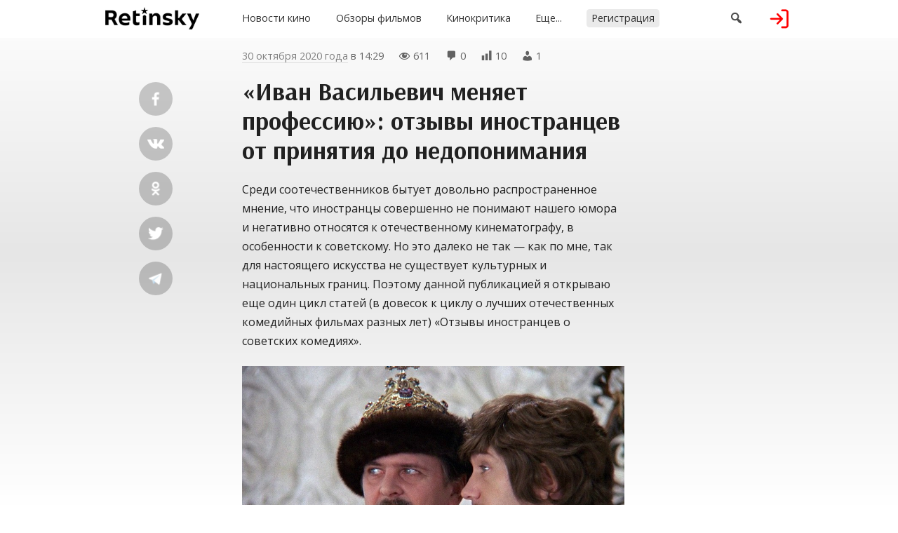

--- FILE ---
content_type: text/html; charset=UTF-8
request_url: https://retinsky.ru/article/ivan-vasilevich-menyaet-professiyu-otzyvy-inostrantsev-ot-prinyatiya-do-nedoponimaniya-291
body_size: 11960
content:
<!DOCTYPE html>
<html lang="ru">
<head>
<meta content="ru" http-equiv="Content-Language">
<meta content="text/html; charset=utf-8" http-equiv="Content-Type">
<meta content="width=device-width,user-scalable=no" name="viewport">
<meta content="no-cache" http-equiv="pragma">
<meta content="no-cache" http-equiv="Cache-Control">


<title>&#171;Иван Васильевич меняет профессию&#187;: отзывы иностранцев от принятия до недопонимания – Retinsky, Кинокритика — Кино | Retinsky</title>


<link rel="icon" type="image/png" href="https://retinsky.ru/favicon.ico">
<link rel="apple-touch-icon" type="image/x-icon" href="https://retinsky.ru/favicon/favicon-144.png" >
<link rel="apple-touch-icon-precomposed" href="https://retinsky.ru/favicon/favicon-152.png">
<link rel="icon" type="image/png" href="https://retinsky.ru/favicon/favicon-32.png" sizes="32x32">
<link rel="icon" type="image/png" href="https://retinsky.ru/favicon/favicon-57.png" sizes="57x57">
<link rel="icon" type="image/png" href="https://retinsky.ru/favicon/favicon-76.png" sizes="76x76">
<link rel="icon" type="image/png" href="https://retinsky.ru/favicon/favicon-96.png" sizes="96x96">
<link rel="icon" type="image/png" href="https://retinsky.ru/favicon/favicon-120.png" sizes="120x120">
<link rel="icon" type="image/png" href="https://retinsky.ru/favicon/favicon-128.png" sizes="128x128">
<link rel="icon" type="image/png" href="https://retinsky.ru/favicon/favicon-144.png" sizes="144x144">
<link rel="icon" type="image/png" href="https://retinsky.ru/favicon/favicon-152.png" sizes="152x152">
<link rel="icon" type="image/png" href="https://retinsky.ru/favicon/favicon-180.png" sizes="180x180">
<link rel="icon" type="image/png" href="https://retinsky.ru/favicon/favicon-196.png" sizes="196x196">
<link rel="icon" type="image/png" href="https://retinsky.ru/favicon/favicon-256.png" sizes="256x256">

<meta content="7fa7494be0c618bf" name="yandex-verification">

<meta property="og:site_name" content="Кино | Retinsky">
<meta property="og:url" content="https://retinsky.ru/article/ivan-vasilevich-menyaet-professiyu-otzyvy-inostrantsev-ot-prinyatiya-do-nedoponimaniya-291">
<meta property="ya:ovs:adult" content="false">
<meta property="ya:ovs:allow_embed" content="true">
<script src="https://retinsky.ru/core/java/scale.js" type="text/javascript"></script>
<link href="https://retinsky.ru/core/style.css" rel="stylesheet" type="text/css">
<link href="https://retinsky.ru/core/_default.css" rel="stylesheet" type="text/css" id="user-style">
<link href="https://retinsky.ru/core/mobiles.css" rel="stylesheet" type="text/css">
<link href="https://retinsky.ru/core/desktop.css" rel="stylesheet" type="text/css">
<link href="https://retinsky.ru/sitemap/sitemap.xml" rel="sitemap" type="application/xml">
<!-- Yandex.Metrika counter -->
<script type="text/javascript" >
   (function(m,e,t,r,i,k,a){m[i]=m[i]||function(){(m[i].a=m[i].a||[]).push(arguments)};
   m[i].l=1*new Date();k=e.createElement(t),a=e.getElementsByTagName(t)[0],k.async=1,k.src=r,a.parentNode.insertBefore(k,a)})
   (window, document, "script", "https://mc.yandex.ru/metrika/tag.js", "ym");

   ym(71688535, "init", {
        clickmap:true,
        trackLinks:true,
        accurateTrackBounce:true
   });
</script>
<noscript><div><img src="https://mc.yandex.ru/watch/71688535" style="position:absolute; left:-9999px;" alt="" /></div></noscript>
<!-- /Yandex.Metrika counter -->
<!-- Global site tag (gtag.js) - Google Analytics -->
<script async src="https://www.googletagmanager.com/gtag/js?id=G-PHZLJXWTVF"></script>
<script>
  window.dataLayer = window.dataLayer || [];
  function gtag(){dataLayer.push(arguments);}
  gtag('js', new Date());

  gtag('config', 'G-PHZLJXWTVF');
</script>
<!-- Rating Mail.ru counter -->
<script type="text/javascript">
var _tmr = window._tmr || (window._tmr = []);
_tmr.push({id: "3206585", type: "pageView", start: (new Date()).getTime()});
(function (d, w, id) {
  if (d.getElementById(id)) return;
  var ts = d.createElement("script"); ts.type = "text/javascript"; ts.async = true; ts.id = id;
  ts.src = "https://top-fwz1.mail.ru/js/code.js";
  var f = function () {var s = d.getElementsByTagName("script")[0]; s.parentNode.insertBefore(ts, s);};
  if (w.opera == "[object Opera]") { d.addEventListener("DOMContentLoaded", f, false); } else { f(); }
})(document, window, "topmailru-code");
</script><noscript><div>
<img src="https://top-fwz1.mail.ru/counter?id=3206585;js=na" style="border:0;position:absolute;left:-9999px;" alt="Top.Mail.Ru" />
</div></noscript>
<!-- //Rating Mail.ru counter -->

<link rel="canonical" href="https://retinsky.ru/article/ivan-vasilevich-menyaet-professiyu-otzyvy-inostrantsev-ot-prinyatiya-do-nedoponimaniya-291">

<script src="https://retinsky.ru/core/java/page.js" type="text/javascript"></script>

<meta property="title" content="&#171;Иван Васильевич меняет профессию&#187;: отзывы иностранцев от принятия до недопонимания – Retinsky, Кинокритика">
<meta property="og:title" content="&#171;Иван Васильевич меняет профессию&#187;: отзывы иностранцев от принятия до недопонимания – Retinsky, Кинокритика">
<meta property="twitter:title" content="&#171;Иван Васильевич меняет профессию&#187;: отзывы иностранцев от принятия до недопонимания – Retinsky, Кинокритика">
<meta property="og:type" content="article">
<meta property="og:locale" content="ru_RU">
<meta property="og:image" content="//a.retinsky.ru/2021/01/29/movie1611930362567-350.jpg">
<meta property="og:image:type" content="image/jpeg">
<meta property="og:image:width" content="350">
<meta property="og:image:height" content="350">
<meta property="og:image:secure_url" content="//a.retinsky.ru/2021/01/29/movie1611930362567-350.jpg">

<meta property="og:updated_time" content="2020-10-30T14:29:08+03:00">

<meta property="og:article:published_time" content="2020-10-30T14:29:08+03:00">
<meta property="og:article:modified_time" content="2020-10-30T14:29:08+03:00">

<meta property="og:article:author" content="https://retinsky.ru/movie" />

<meta property="vk:image" content="//a.retinsky.ru/2021/01/29/movie1611930362567-350.jpg">

<meta property="twitter:card" content="summary_large_image">
<meta property="twitter:image" content="//a.retinsky.ru/2021/01/29/movie1611930362567-350.jpg">

<meta name="description" content="Среди соотечественников бытует довольно распространенное мнение, что иностранцы совершенно не понимают нашего юмора и негативно относятся к отечественному кинематографу, в особенности к советскому. Но это далеко не так — как по мне, так для настоящего искусства не существует культурных и национальных границ. Поэтому данной публикацией я открываю еще один цикл статей (в довесок к циклу о лучших отечественных комедийных фильмах разных лет) &#171;Отзывы иностранцев о советских комедиях&#187;.">
<meta property="og:description" content="Среди соотечественников бытует довольно распространенное мнение, что иностранцы совершенно не понимают нашего юмора и негативно относятся к отечественному кинематографу, в особенности к советскому. Но это далеко не так — как по мне, так для настоящего искусства не существует культурных и национальных границ. Поэтому данной публикацией я открываю еще один цикл статей (в довесок к циклу о лучших отечественных комедийных фильмах разных лет) &#171;Отзывы иностранцев о советских комедиях&#187;.">
<meta property="twitter:description" content="Среди соотечественников бытует довольно распространенное мнение, что иностранцы совершенно не понимают нашего юмора и негативно относятся к отечественному кинематографу, в особенности к советскому. Но это далеко не так — как по мне, так для настоящего искусства не существует культурных и национальных границ. Поэтому данной публикацией я открываю еще один цикл статей (в довесок к циклу о лучших отечественных комедийных фильмах разных лет) &#171;Отзывы иностранцев о советских комедиях&#187;.">

<meta content="Retinsky, Кинокритика, обзоры фильмов, хорошие фильмы, отзывы на фильмы, критика, кинокритика, интересные факты, иностранцы, комедия, ссср, отзывы, юмор, кино" name="keywords">
</head>

<body id="main">

<div class="tone" id="tone" style="display:none;" onclick="hideblock('tone'); hideblock('search'); hideblock('user-info'); hideblock('piclist-form'); hideblock('cover-form');">
	<div class="help">Чтобы вернуться — просто нажмите в любом месте на затемненном фоне</div>
</div>
<div class="search" id="search" style="display:none;">
	<div class="margin">
		<form id="qform" action="https://retinsky.ru/search/" method="get">
			<input id="q" name="q" autofocus="autofocus">
		</form>
	</div>
</div>
<div id="user-info" class="user-info" style="display:none">
	<div class="margin">
		<div class="user-menu">
			<form class="enter" method="post">
				<input class="login" name="login">
				<input class="password" name="password" type="password">
				<input value="run" type="hidden" name="go">
				<input class="run" type="submit" value="Войти">
				<a class="reg" href="https://retinsky.ru/register/">Регистрация</a>
				<div class="old"><a href="https://retinsky.ru/restore/">Забыли пароль?</a></div>
			</form>
		</div>
	</div>
</div>
<div id="topper" class="top" style="left: 0px; right: 0px; top: 0px">
	<div class="margin">
		<div class="padding">
			<div class="logo"><a href="https://retinsky.ru"></a></div>
			<div class="busy" id="menu-tone" style="display: none" onclick="hideblock('menu-tone'); document.getElementById('menu').className = 'menu';"></div>
			<div class="menu" id="menu" style>
			<nav itemscope itemtype="http://schema.org/SiteNavigationElement">
				<ul>
					<li itemprop="name" class="view-mobile"><a itemprop="url" href="https://retinsky.ru">Главная</a></li>
					<li itemprop="name" ><a itemprop="url" href="https://retinsky.ru/category/news">Новости кино</a></li>
					<li itemprop="name" ><a itemprop="url" href="https://retinsky.ru/category/review">Обзоры фильмов</a></li>
					<li itemprop="name" ><a itemprop="url" href="https://retinsky.ru/category/critic">Кинокритика</a></li>
					<li itemprop="name" ><a itemprop="url" href="https://retinsky.ru/theme/">Еще...</a></li>
					<hr class="view-mobile">
					<li itemprop="name" ><a itemprop="url" href="https://retinsky.ru/register/"><span class="new">Регистрация</span></a></li>
					<hr class="view-mobile">
					<li itemprop="name" class="view-mobile"><a itemprop="url" href="https://retinsky.ru/support/"><span>Блог техподдержки</span></a></li>
					<li itemprop="name" class="view-mobile"><a itemprop="url" href="mailto:mail@retinsky.ru"><span>mail@retinsky.ru</span></a></li>

				</ul>
			</nav>
			</div>
			<div class="user">
				<div class="top-icon view-mobile" onclick="showblock('menu-tone'); document.getElementById('menu').className = 'menu-smart';">&#xf349;</div>
				<div class="top-icon" onclick="showblock('tone'); showblock('search'); document.getElementById('q').focus();">&#xf179;</div>
				<div class="user-pic" onclick="showblock('tone'); showblock('user-info');" ></div>
			</div>
		</div>
	</div>
</div>
<iframe name="ajax" id="ajax" style="display: none" src="https://retinsky.ru/core/count/article.php?item=291"></iframe>
<div id="run" style="display: none"></div>

<div class="content">
	<div class="margin">
		<div class="padding">
			<div class="side-left" id="sl">
				<div class="sb fb"><a rel="nofollow" target="_blank" href="https://facebook.com/sharer/sharer.php?u=https://retinsky.ru/article/ivan-vasilevich-menyaet-professiyu-otzyvy-inostrantsev-ot-prinyatiya-do-nedoponimaniya-291"></a></div>
				<div class="sb vkontakte"><a rel="nofollow" target="_blank" href="https://vk.com/share.php?url=https://retinsky.ru/article/ivan-vasilevich-menyaet-professiyu-otzyvy-inostrantsev-ot-prinyatiya-do-nedoponimaniya-291"></a></div>
				<div class="sb ok"><a rel="nofollow" target="_blank" href="https://connect.ok.ru/offer?url=https://retinsky.ru/article/ivan-vasilevich-menyaet-professiyu-otzyvy-inostrantsev-ot-prinyatiya-do-nedoponimaniya-291"></a></div>
				<div class="sb twitt"><a rel="nofollow" target="_blank" href="https://twitter.com/share?url=https://retinsky.ru/article/ivan-vasilevich-menyaet-professiyu-otzyvy-inostrantsev-ot-prinyatiya-do-nedoponimaniya-291&text=%26%23171%3B%D0%98%D0%B2%D0%B0%D0%BD+%D0%92%D0%B0%D1%81%D0%B8%D0%BB%D1%8C%D0%B5%D0%B2%D0%B8%D1%87+%D0%BC%D0%B5%D0%BD%D1%8F%D0%B5%D1%82+%D0%BF%D1%80%D0%BE%D1%84%D0%B5%D1%81%D1%81%D0%B8%D1%8E%26%23187%3B%3A+%D0%BE%D1%82%D0%B7%D1%8B%D0%B2%D1%8B+%D0%B8%D0%BD%D0%BE%D1%81%D1%82%D1%80%D0%B0%D0%BD%D1%86%D0%B5%D0%B2+%D0%BE%D1%82+%D0%BF%D1%80%D0%B8%D0%BD%D1%8F%D1%82%D0%B8%D1%8F+%D0%B4%D0%BE+%D0%BD%D0%B5%D0%B4%D0%BE%D0%BF%D0%BE%D0%BD%D0%B8%D0%BC%D0%B0%D0%BD%D0%B8%D1%8F+%E2%80%93+Retinsky%2C+%D0%9A%D0%B8%D0%BD%D0%BE%D0%BA%D1%80%D0%B8%D1%82%D0%B8%D0%BA%D0%B0"></a></div>
				<div class="sb tme"><a rel="nofollow" target="_blank" href="https://telegram.me/share/url?url=https://retinsky.ru/article/ivan-vasilevich-menyaet-professiyu-otzyvy-inostrantsev-ot-prinyatiya-do-nedoponimaniya-291&text=%26%23171%3B%D0%98%D0%B2%D0%B0%D0%BD+%D0%92%D0%B0%D1%81%D0%B8%D0%BB%D1%8C%D0%B5%D0%B2%D0%B8%D1%87+%D0%BC%D0%B5%D0%BD%D1%8F%D0%B5%D1%82+%D0%BF%D1%80%D0%BE%D1%84%D0%B5%D1%81%D1%81%D0%B8%D1%8E%26%23187%3B%3A+%D0%BE%D1%82%D0%B7%D1%8B%D0%B2%D1%8B+%D0%B8%D0%BD%D0%BE%D1%81%D1%82%D1%80%D0%B0%D0%BD%D1%86%D0%B5%D0%B2+%D0%BE%D1%82+%D0%BF%D1%80%D0%B8%D0%BD%D1%8F%D1%82%D0%B8%D1%8F+%D0%B4%D0%BE+%D0%BD%D0%B5%D0%B4%D0%BE%D0%BF%D0%BE%D0%BD%D0%B8%D0%BC%D0%B0%D0%BD%D0%B8%D1%8F+%E2%80%93+Retinsky%2C+%D0%9A%D0%B8%D0%BD%D0%BE%D0%BA%D1%80%D0%B8%D1%82%D0%B8%D0%BA%D0%B0"></a></div>
			</div>
			<div class="side-right" id="sr">
<!-- Yandex.RTB R-A-725508-2 -->
<div id="yandex_rtb_R-A-725508-2"></div>
<script type="text/javascript">
    (function(w, d, n, s, t) {
        w[n] = w[n] || [];
        w[n].push(function() {
            Ya.Context.AdvManager.render({
                blockId: "R-A-725508-2",
                renderTo: "yandex_rtb_R-A-725508-2",
                async: true
            });
        });
        t = d.getElementsByTagName("script")[0];
        s = d.createElement("script");
        s.type = "text/javascript";
        s.src = "//an.yandex.ru/system/context.js";
        s.async = true;
        t.parentNode.insertBefore(s, t);
    })(this, this.document, "yandexContextAsyncCallbacks");
</script>
			</div>
			<article itemscope itemtype="http://schema.org/Article">
				<link itemprop="url" href="https://retinsky.ru/article/ivan-vasilevich-menyaet-professiyu-otzyvy-inostrantsev-ot-prinyatiya-do-nedoponimaniya-291">
				<link itemprop="mainEntityOfPage" itemtype="http://schema.org/WebPage" href="https://retinsky.ru/article/ivan-vasilevich-menyaet-professiyu-otzyvy-inostrantsev-ot-prinyatiya-do-nedoponimaniya-291">
				<link itemprop="image" href="//a.retinsky.ru/2021/01/29/movie1611930362567-350.jpg">
				<meta itemprop="dateCreated" content="2020-10-30T14:29:08+03:00">
				<meta itemprop="datePublished" content="2020-10-30T14:29:08+03:00">
				<meta itemprop="dateModified" content="2020-10-30T14:29:08+03:00">
				<meta itemprop="keywords" content="Retinsky, Кинокритика, обзоры фильмов, хорошие фильмы, отзывы на фильмы, критика, кинокритика, интересные факты, иностранцы, комедия, ссср, отзывы, юмор, кино">

				<div class="data">
					<span class="view-desktop"><a href="https://retinsky.ru/archive/article/2020-10-30">30 октября 2020 года</a> в</span><span class="view-mobile"><a href="https://retinsky.ru/archive/article/2020-10-30">30.10.2020</a></span> 14:29					<span class="dash-right">&#xf177;</span> 611					<span class="dash-right">&#xf101;</span> <span itemprop="commentCount">0</span>
					<span class="dash-right view-desktop">&#xf185;</span> <span class="view-desktop">10</span>
					<span class="dash-right view-desktop">&#xf110;</span> <span class="view-desktop">1</span>
					
					<span itemprop="interactionStatistic" itemscope itemtype="http://schema.org/InteractionCounter">
					    <meta itemprop="interactionType" content="http://schema.org/ReadAction">
					    <meta itemprop="userInteractionCount" content="611">
				  	</span>  

					<span itemprop="interactionStatistic" itemscope itemtype="http://schema.org/InteractionCounter">
						<meta itemprop="interactionType" content="http://schema.org/CommentAction">
						<meta itemprop="userInteractionCount" content="0">
					</span>

					<span itemprop="interactionStatistic" itemscope itemtype="http://schema.org/InteractionCounter">
						<meta itemprop="interactionType" content="http://schema.org/LikeAction">
						<meta itemprop="userInteractionCount" content="1">
					</span>
				   
				    <span itemprop="interactionStatistic" itemscope itemtype="http://schema.org/InteractionCounter">
						<meta itemprop="interactionType" content="http://schema.org/DislikeAction">
						<meta itemprop="userInteractionCount" content="0">
					</span>
				</div>
				<h1 itemprop="headline name">&#171;Иван Васильевич меняет профессию&#187;: отзывы иностранцев от принятия до недопонимания</h1>
				<div class="highart" itemprop="articleBody">
<p>Среди соотечественников бытует довольно распространенное мнение, что иностранцы совершенно не понимают нашего юмора и негативно относятся к отечественному кинематографу, в особенности к советскому. Но это далеко не так — как по мне, так для настоящего искусства не существует культурных и национальных границ. Поэтому данной публикацией я открываю еще один цикл статей (в довесок к циклу о лучших отечественных комедийных фильмах разных лет) &#171;Отзывы иностранцев о советских комедиях&#187;.</p>
<figure><p><a href="//a.retinsky.ru/2021/01/29/movie1611930196397.jpg" target="_blank"><img itemprop="image" alt="&#171;Иван Васильевич меняет профессию&#187;: отзывы иностранцев от принятия до недопонимания" src="//a.retinsky.ru/2021/01/29/movie1611930196397.jpg"></a></p>
<figcaption>Кадр из фильма &#171;Иван Васильевич меняет профессию&#187;, режиссёр Леонид Гайдай, 1973 год</figcaption></figure> 
<p>И начну я с лучшей советской комедии на все времена — &#171;Иван Васильевич меняет профессию&#187; режиссёра Леонида Гайдая. Это настолько превосходный комедийный фильм, что его можно пересматривать бесконечно и каждый раз он будет дарить тебе эмоции. Актёрский состав просто великолепен и представлен лучшими советскими артистами, отличившихся во многих комедийных фильмах: Александр Демьяненко, Юрий Яковлев, Леонид Куравлёв, Наталья Крачковская, Савелий Крамаров, Наталья Селезнёва, Владимир Этуш и Михаил Пуговкин.</p>
<p>Что же пишут об этом фильме иностранцы?</p>
<h2 itemprop="alternativeHeadline">1. Можно ли не любить Гайдая?</h2>
<figure><p><a href="//a.retinsky.ru/2021/01/29/movie1611930230472.jpg" target="_blank"><img itemprop="image" alt="&#171;Иван Васильевич меняет профессию&#187;: отзывы иностранцев от принятия до недопонимания" src="//a.retinsky.ru/2021/01/29/movie1611930230472.jpg"></a></p>
<figcaption>Кадр из фильма &#171;Иван Васильевич меняет профессию&#187;, режиссёр Леонид Гайдай, 1973 год</figcaption></figure> 
<p>У меня есть две копии этого фильма: одна куплена в России (без субтитров), а вторую я приобрел недавно, чтобы показать его жене (с субтитрами). Раньше она была не в восторге от российского кино, она не кинематографист и ненавидит читать субтитры. Но в этот раз она сдалась.</p>
<p>Как уже упоминали многие рецензенты, большая часть юмора в фильме основывается на непонимании персонажами из разных эпох (1500-х и 1970-х гг.) смысла некоторых слов.</p>
<p>Я останавливал фильм не менее дюжины раз, чтобы объяснить жене детали: такие как значение слова "лепота" (древнее слово, эквивалент современного слова "красота") или перевести слова песни Высоцкого (русского певца, которого слушает Иван Грозный). Кроме того, в фильме есть много социальной иронии, которую не могут полностью понять те, кто не жил в Советском Союзе, не посещал и не изучал его. Например, очевидные насмешки над "общественниками" и комментарии про черный рынок.</p>
<p>Тем не менее ей всё понравилось, и я был ошарашен.</p>
<p><b> <i>IMDb — R_Grey, оценка фильма 10/10</i> </b></p> 
<p><i>Удивительный отзыв, не правда ли?! Насколько человеку понравился фильм, что он даже нашел издание с субтитрами и заставил свою жену посмотреть :) </i></p> 
<h2 itemprop="alternativeHeadline">2. Весёлая возня</h2>
<figure><p><a href="//a.retinsky.ru/2021/01/29/movie1611930276956.jpg" target="_blank"><img itemprop="image" alt="&#171;Иван Васильевич меняет профессию&#187;: отзывы иностранцев от принятия до недопонимания" src="//a.retinsky.ru/2021/01/29/movie1611930276956.jpg"></a></p>
<figcaption>Кадр из фильма &#171;Иван Васильевич меняет профессию&#187;, режиссёр Леонид Гайдай, 1973 год</figcaption></figure> 
<p>Это одна из величайших комедий советского кино. Она по-прежнему пользуется огромной популярностью среди русских (они все его видели). Даже если вы по-русски не понимаете, то в версию с субтитрами вполне можно смотреть.</p>
<p>Сам сюжет &#151; довольно стандартный, про обычных людей, погруженных в старинную культуру, с драками и приключениями. Особенность фильма &#151; великолепная игра, остроумные диалоги, хороший темп и увлекательная музыка.</p>
<p>Этот фильм заслуживает одного места с такими приключенческими комедиями, как &#171;Принцесса-невеста&#187;.</p>
<p><b> <i>IMDb — D4225, оценка фильма 10/10</i> </b></p> 
<p><i>Забавное сравнение с американским фильмом и акценты в отзыве.</i></p> 
<h2 itemprop="alternativeHeadline">3. Лучшее в русской комедии. Возрождение Булгакова.</h2>
<figure><p><a href="//a.retinsky.ru/2021/01/29/movie1611930310005.jpg" target="_blank"><img itemprop="image" alt="&#171;Иван Васильевич меняет профессию&#187;: отзывы иностранцев от принятия до недопонимания" src="//a.retinsky.ru/2021/01/29/movie1611930310005.jpg"></a></p>
<figcaption>Кадр из фильма &#171;Иван Васильевич меняет профессию&#187;, режиссёр Леонид Гайдай, 1973 год</figcaption></figure> 
<p>Экранизация повести Михаила Булгакова, основанная на гротескном столкновении разных исторических периодов. Присутствует некоторый визуальный юмор. Пара неловких погонь и много классных шуток. Одна из лучших российских комедий, не имеющая аналогов, кроме &#171;Бриллиантовой руки&#187; того же режиссёра.</p>
<p>Интересно, что фильм охватывает не только время Ивана Грозного и 70-е годы, но и 20-е годы, когда был написан оригинал Булгакова. Хотя влияние 20-х годов носит в основном атмосферный характер, тем не менее, это заметно в том, что большинство имен персонажей звучат забавно, как это принято в сатирической литературе того периода.</p>
<p><b> <i>IMDb — scribbler-2, оценка фильма 10/10</i> </b></p> 
<p><i>А следующий отзыв от нашего соотечественника, который ребенком вместе со своей семьёй эмигрировал из России.</i></p> 
<h2 itemprop="alternativeHeadline">4. Визуальный праздник!</h2>
<figure><p><a href="//a.retinsky.ru/2021/01/29/movie161193033716.jpg" target="_blank"><img itemprop="image" alt="&#171;Иван Васильевич меняет профессию&#187;: отзывы иностранцев от принятия до недопонимания" src="//a.retinsky.ru/2021/01/29/movie161193033716.jpg"></a></p>
<figcaption>Кадр из фильма &#171;Иван Васильевич меняет профессию&#187;, режиссёр Леонид Гайдай, 1973 год</figcaption></figure> 
<p>Тем американцам, которые не могут понять фильм и полноценно оценить его, я предлагаю посмотреть его из-за визуальной ценности. Я сам переехал из России, когда мне было 7 лет, поэтому мне не удалось так много изучать историю, культуру и язык России, поэтому подобные фильмы я использую как образовательный инструмент. Из этого фильма я многое узнал об одежде, речи и истории, чем где-либо еще. Я, наверное, боле лоялен к этому фильму, чем многие из вас, но с образовательной точки зрения он того стоит. Это не агитационная, мыльная или тупая комедия. Это быстро, энергично и весело.</p>
<p><b> <i>IMDb — kassha-1, оценка фильма 10/10</i> </b></p> 
<p><i>Однако есть и такие, кто фильм не понял и оставили странный комментарий, как, например, следующий.</i></p> 
<h2 itemprop="alternativeHeadline">5. Русский Бенни Хилл</h2>
<figure><p><a href="//a.retinsky.ru/2021/01/29/movie1611930362567.jpg" target="_blank"><img itemprop="image" alt="&#171;Иван Васильевич меняет профессию&#187;: отзывы иностранцев от принятия до недопонимания" src="//a.retinsky.ru/2021/01/29/movie1611930362567.jpg"></a></p>
<figcaption>Кадр из фильма &#171;Иван Васильевич меняет профессию&#187;, режиссёр Леонид Гайдай, 1973 год</figcaption></figure> 
<p>Я знаю и меня предупредили, что это что-то вроде русского Бенни Хилла, и это оказалось правдой. Очень много фарса и глупостей, конечно, но подано таким утомительным и болезненным способом. История и игра ужасны. Фильм даже пытается быть мюзиклом! Возможно, некоторым россиянам он понравится из-за некоторых культурных отсылок, которых я не вижу. Мне кажется он может понравится только шестилетним детям. Если у вас нет очень веских причин для просмотра этого фильма, я предлагаю вам избегать его.</p>
<p><b> <i>IMDb — melinda2001, оценка фильма 2/10</i> </b></p> 
<p><i>Но именно на этот комментарий другой пользователь нашел, что ответить и попал в самую точку.</i></p> 
<h2 itemprop="alternativeHeadline">6. Шедевр против дурачества и выходок Бенни Хилла</h2>
<figure><p><a href="//a.retinsky.ru/2021/01/29/movie1611930382811.jpg" target="_blank"><img itemprop="image" alt="&#171;Иван Васильевич меняет профессию&#187;: отзывы иностранцев от принятия до недопонимания" src="//a.retinsky.ru/2021/01/29/movie1611930382811.jpg"></a></p>
<figcaption>Кадр из фильма &#171;Иван Васильевич меняет профессию&#187;, режиссёр Леонид Гайдай, 1973 год</figcaption></figure> 
<p>melinda2001, этот фильм не Бенни Хилл, дура! Бенни Хилл &#151; это глупые рожи, похоть и проделки. &#171;Иван Васильевич&#8230;&#187; &#151; это глубокая сатира. Русские не любят глупые рожи, похоть и выходки Бенни Хилла. Русским нужна интеллигентная комедия, сатира, разные аллегории. В этом фильме юмор в словах, в персонажах и в вещах, которые вы наверняка не поняли. И этот фильм русские будут смотреть всегда. Сегодня в России такие фильмы не снимают &#151; значит, &#171;Иван Васильевич&#8230;&#187; и другие советские сатирические комедии будут популярны и впредь. Вплоть до нового шедевра сатирической комедии. К сожалению, сегодня во всем мире тупые комедии и Россия тоже так снимает. Новые русские комедии &#151; такой же идиотизм, как и худшие американские комедии: (</p>
<p><b> <i>IMDb — gioan1910, оценка фильма 10/10</i> </b></p> 
<p><i>В целом отрицательных комментариев очень мало, а закончить я хочу на оптимистичном отзыве, который можно рекомендовать всем, кто не смотрел данный фильм.</i></p> 
<h2 itemprop="alternativeHeadline">7. Очень забавный юмор и сатира на советскую действительность.</h2>
<figure><p><a href="//a.retinsky.ru/2021/01/29/movie161193041469.jpg" target="_blank"><img itemprop="image" alt="&#171;Иван Васильевич меняет профессию&#187;: отзывы иностранцев от принятия до недопонимания" src="//a.retinsky.ru/2021/01/29/movie161193041469.jpg"></a></p>
<figcaption>Кадр из фильма &#171;Иван Васильевич меняет профессию&#187;, режиссёр Леонид Гайдай, 1973 год</figcaption></figure> 
<p>Если у Вас есть шанс посмотреть фильм &#151; сделайте это! Если вы ищете способ, позволяющий увидеть невозможное и как много можно сделать даже без компьютерных спецэффектов, как можно создать отличный фильм с большим количеством смыслов (необходимо немного знать и понимать социалистическую советскую реальность), вы всё это можете найти в фильме. Даже если вы ищете просто развлечений и ничего лишнего, посмотрите фильм — вы отлично проведете время и получите удовольствие от просмотра.</p>
<p><b> <i>IMDb — Freedman Sergei, оценка фильм 10/10</i> </b></p> 
<p><b>Общий рейтинг пользователей IMDb 8.4</b></p>
				</div>
					<div class="post-info">
						<div style="float: left;">
							<button title="Лайк" class="like" onclick="showblock('tone'); showblock('user-info');">&#xf529;</button>
							<button title="Дизлайк" class="dislike" onclick="showblock('tone'); showblock('user-info');">&#xf542;</button>
						</div>
						<div style="float: right;">
							<button title="Репост" class="reblog" onclick="showblock('tone'); showblock('user-info');">&#xf515;</button>
							<button title="В избранное" class="favorite" onclick="showblock('tone'); showblock('user-info');">&#xf487;</button>
						</div>
						<div style="clear: both; margin-bottom: 2em;"></div>
					</div>
				<fieldset itemprop="author" itemscope itemtype="http://schema.org/Person" class="origin">
					<legend>Автор</legend>
					<link itemprop="image" href="https://retinsky.ru/data/avatar/2.jpg">
					<link itemprop="sameAs" href="https://retinsky.ru/movie">

					<p style="background-image: url('https://retinsky.ru/data/avatar/2.jpg');" class="publisher" onclick="href('https://retinsky.ru/movie', event, this);"><a title="Автор" rel="author" href="https://retinsky.ru/movie"><span itemprop="name">Retinsky</span></a><br>Кино | Retinsky</p>
					<p class="tags">

					<a href="https://retinsky.ru/tag/иностранцы"><span>#иностранцы</span></a>
					<a href="https://retinsky.ru/tag/комедия"><span>#комедия</span></a>
					<a href="https://retinsky.ru/tag/ссср"><span>#ссср</span></a>
					<a href="https://retinsky.ru/tag/отзывы"><span>#отзывы</span></a>
					<a href="https://retinsky.ru/tag/юмор"><span>#юмор</span></a>
					<a href="https://retinsky.ru/tag/кино"><span>#кино</span></a>
	
					</p>
					<p itemscope itemtype="https://schema.org/BreadcrumbList">
						<span class="dash">&#xf318;</span>
						<span itemprop="itemListElement" itemscope itemtype="https://schema.org/ListItem">
							<meta itemprop="position" content="3">
							<a itemprop="item" title="Рубрика" class="nobold" href="https://retinsky.ru/category/critic">
								<span itemprop="name">Кинокритика</span>
							</a>
						</span>
						&nbsp;&laquo;&nbsp;
						<span itemprop="itemListElement" itemscope itemtype="https://schema.org/ListItem">
							<meta itemprop="position" content="2">
							<a itemprop="item" title="Темы публикаций" class="nobold" href="https://retinsky.ru/theme/">
								<span itemprop="name">Темы</span>
							</a>
						</span>
						&nbsp;&laquo;&nbsp;
						<span itemprop="itemListElement" itemscope itemtype="https://schema.org/ListItem">
							<meta itemprop="position" content="1">
							<a itemprop="item" title="Главная" class="nobold" href="https://retinsky.ru">
								<span itemprop="name">Главная</span>
							</a>
						</span>
					</p>
				</fieldset>
				<div itemprop="publisher" itemscope itemtype="http://schema.org/Organization">
					<meta itemprop="name" content="Retinsky, Critic Network">
					<link itemprop="sameAs" href="https://retinsky.ru">
				    <meta itemprop="address" content="Пресненская наб., 12, Москва, Россия">
			        <meta itemprop="telephone" content="+79003083230">
					<div itemprop="logo" itemscope itemtype="https://schema.org/ImageObject">
						<link itemprop="url" href="https://retinsky.ru/favicon/favicon-256.png">
						<link itemprop="contentUrl" href="https://retinsky.ru/favicon/favicon-256.png">
						<link itemprop="thumbnail" href="https://retinsky.ru/favicon/favicon-120.png">
					</div>
				</div>

					

			</article>
<script type="text/javascript">
	include('https://retinsky.ru/core/block/comment.php?article=291&sort=1', 'comment-out');
</script>

			<div class="discus">
				<h2>Комментарии</h2>
				
				<div style="float: right; margin-top: -2.7em">
					<div id="bypop" class="sort-icon checked" title="Сортировать по популярности" onclick="include('https://retinsky.ru/core/block/comment.php?article=291&sort=1', 'comment-out'); set_cookie('sort_comment', '1'); sortCheck('bypop');">&#xf488;</div>
					<div id="bydate" class="sort-icon" title="Сортировать по времени" onclick="include('https://retinsky.ru/core/block/comment.php?article=291&sort=2', 'comment-out'); set_cookie('sort_comment', '2'); sortCheck('bydate');">&#xf469;</div>
				</div>
				<div style="float: none; clear: both;">
				<div class="discus-user-pic view-desktop"></div>				<form name="newcom" method="post" enctype="multipart/form-data" action="https://retinsky.ru/core/update/comment.php">
					<textarea maxlength="2000" name="comment" onkeyup="gettextareasize('area', 'size', 'send')" onkeydown="gettextareasize('area', 'size', 'send')" id="area" placeholder="Добавить комментарий"></textarea>
					<div id="size" class="discus-calc" style="display:none;"></div>
					<input name="postId" type="hidden" value="291">
					<input name="commentId" type="hidden" value="0">
					<input name="request" type="hidden" value="https://retinsky.ru/article/ivan-vasilevich-menyaet-professiyu-otzyvy-inostrantsev-ot-prinyatiya-do-nedoponimaniya-291">
					<input id="send" class="discus-send" type="submit" value="" style="display:none">
					<div class="tips"><a href="#" onclick="showblock('tone'); showblock('user-info');">Зарегистрируйтесь</a> или <a href="#" onclick="showblock('tone'); showblock('user-info');">войдите</a>, чтобы добавить комментарий</div>				</form>
				<div id="comment-out">
				</div>
				</div>
			</div>
		</div>
	</div>
</div>

<div class="list" id="y1">
	<div class="margin">
		<h3>Новые публикации автора</h3>
		<p class="info"><a href="https://retinsky.ru/movie">Retinsky — Кино | Retinsky</a></p>
		<div class="item-33">
			<div class="padding">
				<div class="teaser tt" style="color: #FFFFFF; background-image: url('//a.retinsky.ru/2021/10/18/movie16345445553754-350.jpg'); background-color: rgb(13, 20, 26);">
					<div id="glow-354" class="glow glow-16" style="background: linear-gradient(to bottom, rgba(0, 0, 0, 0), rgba(0, 0, 0, 0) 35%, rgb(13, 20, 26) 70%, rgb(13, 20, 26));" onclick="href('https://retinsky.ru/article/neuderzhimye-silvestr-stallone-zakonchil-semki-v-chetvertoj-chasti-i-ushel-iz-franshizy-354', event, this);">
					<a class="item-click" href="https://retinsky.ru/article/neuderzhimye-silvestr-stallone-zakonchil-semki-v-chetvertoj-chasti-i-ushel-iz-franshizy-354" style="left: 0px; top: 0px"></a>
						<div class="count-block"><span class="count-icon">&#xf177;</span><span class="count-num">489</span></div>
						<div id="cat-354" onclick="href('https://retinsky.ru/article/neuderzhimye-silvestr-stallone-zakonchil-semki-v-chetvertoj-chasti-i-ushel-iz-franshizy-354', event, this);" class="catname"><a href="https://retinsky.ru/category/news"><span style="background-color: #006699">Новости кино</span></a></div>
						<div class="title">
							<h2 class="headnote" style="color: #FFFFFF;"><a href="https://retinsky.ru/article/neuderzhimye-silvestr-stallone-zakonchil-semki-v-chetvertoj-chasti-i-ushel-iz-franshizy-354" style="color: inherit; text-decoration: none">&#171;Неудержимые&#187; — Сильвестр Сталлоне закончил съемки в четвёртой части и ушел из франшизы</a></h2>
						</div>
						<div id="desc-354" class="desc" onclick="href('https://retinsky.ru/article/neuderzhimye-silvestr-stallone-zakonchil-semki-v-chetvertoj-chasti-i-ushel-iz-franshizy-354', event, this);"><a href="https://retinsky.ru/movie" style="color: #FFFFFF;"><span class="source">Retinsky</span></a></div>
					</div>
				</div>
			</div>
		</div>
		<div class="item-33">
			<div class="padding">
				<div class="teaser tt" style="color: #FFFFFF; background-image: url('//a.retinsky.ru/2021/10/17/movie16344552784107-350.jpg'); background-color: rgb(28, 45, 15);">
					<div id="glow-353" class="glow glow-16" style="background: linear-gradient(to bottom, rgba(0, 0, 0, 0), rgba(0, 0, 0, 0) 35%, rgb(28, 45, 15) 70%, rgb(28, 45, 15));" onclick="href('https://retinsky.ru/article/chem-budet-novaya-matritsa-voskreshenie-prodolzheniem-remejkom-ili-alternativnoj-realnostyu-353', event, this);">
					<a class="item-click" href="https://retinsky.ru/article/chem-budet-novaya-matritsa-voskreshenie-prodolzheniem-remejkom-ili-alternativnoj-realnostyu-353" style="left: 0px; top: 0px"></a>
						<div class="count-block"><span class="count-icon">&#xf177;</span><span class="count-num">396</span></div>
						<div id="cat-353" onclick="href('https://retinsky.ru/article/chem-budet-novaya-matritsa-voskreshenie-prodolzheniem-remejkom-ili-alternativnoj-realnostyu-353', event, this);" class="catname"><a href="https://retinsky.ru/category/news"><span style="background-color: #006699">Новости кино</span></a></div>
						<div class="title">
							<h2 class="headnote" style="color: #FFFFFF;"><a href="https://retinsky.ru/article/chem-budet-novaya-matritsa-voskreshenie-prodolzheniem-remejkom-ili-alternativnoj-realnostyu-353" style="color: inherit; text-decoration: none">Чем будет новая &#171;Матрица: Воскрешение&#187; — продолжением, ремейком или альтернативной реальностью</a></h2>
						</div>
						<div id="desc-353" class="desc" onclick="href('https://retinsky.ru/article/chem-budet-novaya-matritsa-voskreshenie-prodolzheniem-remejkom-ili-alternativnoj-realnostyu-353', event, this);"><a href="https://retinsky.ru/movie" style="color: #FFFFFF;"><span class="source">Retinsky</span></a></div>
					</div>
				</div>
			</div>
		</div>
		<div class="item-33">
			<div class="padding">
				<div class="teaser adv-item-4">
<!-- Yandex.RTB R-A-725508-1 -->
<div id="rtb-1"></div>
<script type="text/javascript">
    (function(w, d, n, s, t) {
        w[n] = w[n] || [];
        w[n].push(function() {
            Ya.Context.AdvManager.render({
                blockId: "R-A-725508-1",
		renderTo: "rtb-1",
		pageNumber: 1,
                async: true
            });
        });
        t = d.getElementsByTagName("script")[0];
        s = d.createElement("script");
        s.type = "text/javascript";
        s.src = "//an.yandex.ru/system/context.js";
        s.async = true;
        t.parentNode.insertBefore(s, t);
    })(this, this.document, "yandexContextAsyncCallbacks");
</script>
				</div>
			</div>
		</div>
		<div class="item-33">
			<div class="padding">
				<div class="teaser tt" style="color: #FFFFFF; background-image: url('//a.retinsky.ru/2021/10/16/movie16343474216657-350.jpg'); background-color: rgb(64, 55, 55);">
					<div id="glow-352" class="glow glow-16" style="background: linear-gradient(to bottom, rgba(0, 0, 0, 0), rgba(0, 0, 0, 0) 35%, rgb(64, 55, 55) 70%, rgb(64, 55, 55));" onclick="href('https://retinsky.ru/article/pochemu-istoriya-snejka-ajza-v-novom-filme-hasbro-poluchilas-bezzhalostno-glupoj-i-skuchnoj-352', event, this);">
					<a class="item-click" href="https://retinsky.ru/article/pochemu-istoriya-snejka-ajza-v-novom-filme-hasbro-poluchilas-bezzhalostno-glupoj-i-skuchnoj-352" style="left: 0px; top: 0px"></a>
						<div class="count-block"><span class="count-icon">&#xf177;</span><span class="count-num">320</span></div>
						<div id="cat-352" onclick="href('https://retinsky.ru/article/pochemu-istoriya-snejka-ajza-v-novom-filme-hasbro-poluchilas-bezzhalostno-glupoj-i-skuchnoj-352', event, this);" class="catname"><a href="https://retinsky.ru/category/critic"><span style="background-color: #FF0000">Кинокритика</span></a></div>
						<div class="title">
							<h2 class="headnote" style="color: #FFFFFF;"><a href="https://retinsky.ru/article/pochemu-istoriya-snejka-ajza-v-novom-filme-hasbro-poluchilas-bezzhalostno-glupoj-i-skuchnoj-352" style="color: inherit; text-decoration: none">Почему история Снейка Айза в новом фильме HASBRO получилась безжалостно глупой и скучной?</a></h2>
						</div>
						<div id="desc-352" class="desc" onclick="href('https://retinsky.ru/article/pochemu-istoriya-snejka-ajza-v-novom-filme-hasbro-poluchilas-bezzhalostno-glupoj-i-skuchnoj-352', event, this);"><a href="https://retinsky.ru/movie" style="color: #FFFFFF;"><span class="source">Retinsky</span></a></div>
					</div>
				</div>
			</div>
		</div>
		<div class="item-33">
			<div class="padding">
				<div class="teaser tt" style="color: #FFFFFF; background-image: url('//a.retinsky.ru/2021/10/14/movie16342055439175-350.jpg'); background-color: rgb(21, 21, 19);">
					<div id="glow-351" class="glow glow-16" style="background: linear-gradient(to bottom, rgba(0, 0, 0, 0), rgba(0, 0, 0, 0) 35%, rgb(21, 21, 19) 70%, rgb(21, 21, 19));" onclick="href('https://retinsky.ru/article/ne-vremya-umirat-novyj-agent-007-v-filme-pro-dzhejmsa-bonda-razocharoval-no-351', event, this);">
					<a class="item-click" href="https://retinsky.ru/article/ne-vremya-umirat-novyj-agent-007-v-filme-pro-dzhejmsa-bonda-razocharoval-no-351" style="left: 0px; top: 0px"></a>
						<div class="count-block"><span class="count-icon">&#xf177;</span><span class="count-num">380</span></div>
						<div id="cat-351" onclick="href('https://retinsky.ru/article/ne-vremya-umirat-novyj-agent-007-v-filme-pro-dzhejmsa-bonda-razocharoval-no-351', event, this);" class="catname"><a href="https://retinsky.ru/category/review"><span style="background-color: #FFCC00">Обзоры фильмов</span></a></div>
						<div class="title">
							<h2 class="headnote" style="color: #FFFFFF;"><a href="https://retinsky.ru/article/ne-vremya-umirat-novyj-agent-007-v-filme-pro-dzhejmsa-bonda-razocharoval-no-351" style="color: inherit; text-decoration: none">&#171;Не время умирать&#187; — новый агент &#034;007&#034; в фильме про Джеймса Бонда разочаровал, но…</a></h2>
						</div>
						<div id="desc-351" class="desc" onclick="href('https://retinsky.ru/article/ne-vremya-umirat-novyj-agent-007-v-filme-pro-dzhejmsa-bonda-razocharoval-no-351', event, this);"><a href="https://retinsky.ru/movie" style="color: #FFFFFF;"><span class="source">Retinsky</span></a></div>
					</div>
				</div>
			</div>
		</div>
		<div class="item-33">
			<div class="padding">
				<div class="teaser tt" style="color: #FFFFFF; background-image: url('//a.retinsky.ru/2021/04/20/movie16188779468689-350.jpg'); background-color: rgb(24, 20, 15);">
					<div id="glow-350" class="glow glow-16" style="background: linear-gradient(to bottom, rgba(0, 0, 0, 0), rgba(0, 0, 0, 0) 35%, rgb(24, 20, 15) 70%, rgb(24, 20, 15));" onclick="href('https://retinsky.ru/article/v-strane-fej-ili-detskaya-skazka-bez-slozhnogo-smysla-kotoraya-vzroslym-pokazhetsya-skuchnoj-350', event, this);">
					<a class="item-click" href="https://retinsky.ru/article/v-strane-fej-ili-detskaya-skazka-bez-slozhnogo-smysla-kotoraya-vzroslym-pokazhetsya-skuchnoj-350" style="left: 0px; top: 0px"></a>
						<div class="count-block"><span class="count-icon">&#xf177;</span><span class="count-num">532</span></div>
						<div id="cat-350" onclick="href('https://retinsky.ru/article/v-strane-fej-ili-detskaya-skazka-bez-slozhnogo-smysla-kotoraya-vzroslym-pokazhetsya-skuchnoj-350', event, this);" class="catname"><a href="https://retinsky.ru/category/critic"><span style="background-color: #FF0000">Кинокритика</span></a></div>
						<div class="title">
							<h2 class="headnote" style="color: #FFFFFF;"><a href="https://retinsky.ru/article/v-strane-fej-ili-detskaya-skazka-bez-slozhnogo-smysla-kotoraya-vzroslym-pokazhetsya-skuchnoj-350" style="color: inherit; text-decoration: none">&#171;В стране фей&#187;, или Детская сказка без сложного смысла, которая взрослым покажется скучной</a></h2>
						</div>
						<div id="desc-350" class="desc" onclick="href('https://retinsky.ru/article/v-strane-fej-ili-detskaya-skazka-bez-slozhnogo-smysla-kotoraya-vzroslym-pokazhetsya-skuchnoj-350', event, this);"><a href="https://retinsky.ru/movie" style="color: #FFFFFF;"><span class="source">Retinsky</span></a></div>
					</div>
				</div>
			</div>
		</div>
	</div>
</div>	

<footer>
	<div class="foot-bg">
		<div class="margin">
			<div class="item-33">
				<div class="padding">
					<div class="foot">
						<h3>Retinsky</h3>
						<p><a href="https://retinsky.ru/info/about">Информация о проекте</a></p>
						<p><a href="https://retinsky.ru/help">Помощь и возможности</a></p>
						<p>✉ <a href="mailto:mail@retinsky.ru">mail@retinsky.ru</a></p>
					</div>
				</div>		
			</div>
			<div class="item-33">
				<div class="padding">
					<div class="foot">
						<h3>Присоединяйтесь</h3>
						<p><a href="https://retinsky.ru/register/">Регистрация на сайте</a></p>
						<p><a href="https://retinsky.ru/support">Блог техподдержки</a></p>
						<p>🎬 <a href="https://zen.yandex.ru/skyart">Кино | Retinsky</a> в Дзене</p>
					</div>
				</div>		
			</div>
			<div class="item-33">
				<div class="padding">
					<div class="foot">
						<h3>Информация</h3>
						<p><a href="https://retinsky.ru/info/rules">Пользовательское соглашение</a></p>
						<p><a href="https://retinsky.ru/info/security">Защита персональных данных</a></p>
						<p>👍 <a href="https://retinsky.ru/info/ads">Реклама на сайте</a></p>
					<div class="li">
<!--LiveInternet counter--><a href="//www.liveinternet.ru/click"
target="_blank"><img id="licnt3BAF" title="LiveInternet"
src="[data-uri]"
alt=""/></a><script>(function(d,s){d.getElementById("licnt3BAF").src=
"//counter.yadro.ru/hit?t45.11;r"+escape(d.referrer)+
((typeof(s)=="undefined")?"":";s"+s.width+"*"+s.height+"*"+
(s.colorDepth?s.colorDepth:s.pixelDepth))+";u"+escape(d.URL)+
";h"+escape(d.title.substring(0,150))+";"+Math.random()})
(document,screen)</script><!--/LiveInternet-->
						</div>
					</div>
				</div>		
			</div>
		</div>
	
		<div class="copyright">
			&copy; 2019&#151;2026 <a href="https://retinsky.ru">Retinsky</a>, кинокритика, обзоры, обсуждения		</div>		
	</div>
</footer>

</body>

</html>


--- FILE ---
content_type: text/css;charset=UTF-8
request_url: https://retinsky.ru/core/style.css
body_size: 5320
content:
@import url('https://fonts.googleapis.com/css?family=Arsenal:400,700&display=swap&subset=cyrillic-ext');
@import url('https://fonts.googleapis.com/css?family=Open+Sans:400,400i,700,700i&display=swap&subset=cyrillic-ext');
@font-face
{
	font-family: 'Dashicon';
	src: url('fonts/dashicons.eot');
	src: url('fonts/dashicons.eot') format('embedded-opentype'), url('fonts/dashicons.woff') format('woff'), url('fonts/dashicons.ttf') format('truetype');
	font-weight: normal;
	font-style: normal;
}
@keyframes cssload-rotate {
    0% { transform: rotate(0deg) }
	100% { transform: rotate(360deg) }
}
body
{
	padding: 0px;
	margin: 0px;
	font-family: 'Open Sans', Arial, Helvetica, sans-serif;
	line-height: 1.4em;
}
div.catname {
	text-align: right;
	padding-top: 0.1em;
	margin-top: -1.6em;
	z-index: 150;
	position: relative;
}
div.side-right a {
	color: inherit;
	opacity: 0.9;
}
div.side-right a:hover {
	text-decoration: none;
	opacity: 1;
}
div.catname a {
	text-decoration: none;
}
div.catname span:hover {
}
div.title {
	padding: 5em 1.5em 0.7em 1.5em;
	height: 11.5em;
    display: inline-flex;
    align-items: flex-end;
}
div.title h2 {
	padding: 0px;
	margin: 0px;
	font-size: 1.15em;
	font-weight: bold;
	line-height: 1.25em;
	overflow: hidden;
}
div.title p.headnote {
	color: #000000;
	padding: 0px;
	margin: 0px;
	font-size: 1.15em;
	font-weight: bold;
	line-height: 1.25em;
	overflow: hidden;
}
div.preview {
	padding-right: 1.5em;
	padding-left: 1.5em;
}
div.preview p {
	font-size: 0.85em;
	padding: 0px;
	margin: 0px;
	line-height: 1.4em;
	overflow: hidden;
}
div.desc a {
	text-decoration: none;
}
div.desc a:hover {
}
div.desc p {
	padding: 0em;
	margin: 0em 0em 0.5em 0em;
}
span.source {
	font-size: 0.8em;
	text-transform: uppercase;
}
span.count-icon {
	font-family: 'Dashicon';
	font-size: 1.15em;
	float: left;
	padding-top: 0.05em;
}
span.count-num {
	font-size: 0.8em;
	padding-left: 0.4em;
}
div.count-block {
	padding: 1em 1.5em 0em 1.5em;
	z-index: 100;
}
span.like {
	padding: 0em 0.15em 0.3em 0.15em;
	font-family: 'Dashicon';
	font-size: 1.3em;
	float: right;
}
span.dislike {
	padding: 0.3em 0.15em 0em 0.15em;
	font-family: 'Dashicon';
	font-size: 1.3em;
	float: right;
}
button.like {
	border-radius: 2em;
	border-style: none;
	border-width: 0px;
	font-family: 'Dashicon';
	font-size: 1.25em;
	width: 1.8em;
	height: 1.8em;
	outline: none;
	margin-right: 1em;
	text-align: center;
    padding: 0em;
}
button.dislike {
	border-radius: 2em;
	border-style: none;
	border-width: 0px;
	font-family: 'Dashicon';
	font-size: 1.25em;
	width: 1.8em;
	height: 1.8em;
	outline: none;
	text-align: center;
    padding: 0em;
}
button.comment-btn {
	border-radius: 2em;
	border-style: none;
	border-width: 0px;
	font-family: 'Dashicon';
	font-size: 1.25em;
	width: 1.8em;
	height: 1.8em;
	outline: none;
	text-align: center;
    padding: 0em;
}
button.reblog {
	border-radius: 2em;
	border-style: none;
	border-width: 0px;
	font-family: 'Dashicon';
	font-size: 1.25em;
	width: 1.8em;
	height: 1.8em;
	outline: none;
	text-align: center;
    padding: 0em;
}
button.favorite {
	border-radius: 2em;
	border-style: none;
	border-width: 0px;
	font-family: 'Dashicon';
	font-size: 1.25em;
	width: 1.8em;
	height: 1.8em;
	outline: none;
	margin-left: 1em;
	text-align: center;
    padding: 0em;
	position: relative;
	z-index: 999999;
}
div.post-detail {
	font-family: 'Dashicon';
	font-size: 1.7em;
	margin-top: 0.25em;
	float: left;
	color: inherit;
	opacity: 0.8;
}
div.post-detail-top {
	font-family: 'Dashicon';
	font-size: 1.4em;
	margin-top: 0em;
	float: left;
	letter-spacing: 0.25em;
	color: inherit;
	opacity: 0.9;
}
button.post-edit, button.post-del {
	border-radius: 2em;
	border-style: none;
	border-width: 0px;
	font-family: 'Dashicon';
	font-size: 1.25em;
	width: 1.8em;
	height: 1.8em;
	outline: none;
	margin-left: 1em;
	text-align: center;
    padding: 0em;
	position: relative;
	z-index: 999999;
	opacity: 0.95;
}
button.post-edit:hover, button.post-del:hover {
	opacity: 1;
	cursor: pointer;
}
button.dislike:hover, button.like:hover, button.favorite:hover, button.reblog:hover {
	cursor: pointer;
}
button.favorite-active, button.favorite-active:hover {
	cursor: default;
}
button.like-active, button.like-active:hover {
	cursor: default;
}
button.dislike-active, button.dislike-active:hover {
	cursor: default;
}
button.reblog-active, button.reblog-active:hover {
	cursor: default;
}
div.post-info {
	font-size: 0.9em;
}
a.item-click {
	display: block;
	height: 100%;
	position: absolute;
	width: 100%;
}
div.logo {
	width: 9em;
	height: 2.25em;
	background-repeat: no-repeat;
	background-attachment: inherit;
	background-position: left 0.2em;
	background-size: auto 2em;
	float: left;
	margin-top: -0.45em;
	margin-bottom: -0.20em;
	margin-right: 1em;
}
div.logo a {
	width: auto;
	height: 100%;
	display: block;
}
div.top a {
	text-decoration: none;
}
div.top a:hover {
	text-decoration: underline;
}
div.list {
	user-select: none;
	-webkit-user-select: none;
}
div.list h3 {
	font-family: 'Arsenal', Helvetica, sans-serif;
	text-align: center;
	border-width: 1px;
	border-bottom-style: solid;
}
div.user {
	float: right;
}
div.user-pic {
	width: 2.4em;
	height: 2.4em;
	background-image: url('images/user.png');
	background-repeat: no-repeat;
	background-attachment: inherit;
	background-position: center center;
	background-size: 2.46em 2.46em;
	border-radius: 2.4em;
	margin-top: -0.45em;
	margin-bottom: -0.2em;
	float: right;
	cursor: pointer;
}
div.top-icon {
	font-family: 'Dashicon';
	float: left;
	margin-right: 1.5em;
	font-size: 1.3em;
	user-select: none;
	-webkit-user-select: none;
}
div.top-icon:hover {
	cursor: pointer;
}
div.zen {
	background-position: left center;
	background-size: auto 100%;
	z-index: 100;
	background-image: url('images/logo-zen.png');
	background-repeat: no-repeat;
	background-attachment: inherit;
	margin-left: 1.5em;
	margin-right: 1.5em;
	padding-top: 0.2em;
	padding-bottom: 0.2em;
	padding-left: 3em;
	font-weight: bold;
}
a.zenlink {
	text-decoration: none;
	padding: 0.4em 0.7em 0.5em 0.7em;
	font-size: 0.95em;
	transition: all .10s linear;
}
a.zenlink:hover {
	transition: all .10s linear;
}
div.soc {
	background-position: left center;
	background-size: auto 100%;
	z-index: 100;
	background-image: url('images/logo-soc.png');
	background-repeat: no-repeat;
	background-attachment: inherit;
	margin-left: 1.5em;
	margin-right: 1.5em;
	padding-top: 0.2em;
	padding-bottom: 0.2em;
	padding-left: 3em;
	font-weight: bold;
	margin-top: 2.2em;
}
div.soc-icon {
	width: 2.5em;
	height: 2.5em;
	background-position: center center;
	background-repeat: no-repeat;
	background-attachment: inherit;
	background-size: 2.1em 2.1em;
	float: left;
	margin-right: 1em;
	transition: all .05s linear;
}
div.soc-icon a {
	width: 2.5em;
	height: 2.5em;
	display: block;
}
div.soc-icon:hover {
	background-position: center center;
	background-size: 2.3em 2.3em;
	transition: all .07s linear;
}
div.tone, div.busy {
	position: fixed;
	width: auto;
	height: auto;
	top: 0px;
	right: 0px;
	bottom: 0px;
	left: 0px;
	z-index: 3000;
}
div.mobsend {
	position: fixed;
	width: auto;
	height: auto;
	top: 0px;
	right: 0px;
	bottom: 0px;
	left: 0px;
	padding: 4em 1em 1em 1em;
	z-index: 5000;
}
div.loader {
	border-style: solid;
	border-width: 2px;
	position: absolute;
	top: 50%;
	left: 50%;
	border-radius: 50%;
	height: 20px;
	width: 20px;
	animation: cssload-rotate 1s linear infinite;
	margin-top: -10px;
	margin-left: -10px;
}
div.search {
	position: fixed;
	height: auto;
	top: 0em;
	z-index: 3100;
	width: 100%;
	padding-top: 1em;
	padding-bottom: 1em;
}
div.search form {
	border-radius: 1em;
	padding: 0.3em 0.9em 0.3em 0.6em;
	margin: 0px 1em 0px 1em;
}
div.search input {
	background-position: left center;
	background-size: 1.1em 1.1em;
	padding: 0em 0em 0em 1.4em;
	width: 95%;
	margin: 0px;
	font-size: 1em;
	border-style: none;
	outline: none;
	background-image: url('images/search.png');
	background-repeat: no-repeat;
	background-attachment: inherit;
}
div.help {
	position: absolute;
	right: 0px;
	bottom: 50px;
	left: 0px;
	text-align: center;
}
div.user-info {
	position: fixed;
	height: 0px;
	top: 0em;
	z-index: 3100;
	width: 100%;
	user-select: none;
	-webkit-user-select: none;
}
div.user-menu {
	padding: 0.75em 1.5em 0.5em 1.5em;
	position: relative;
	width: 15em;
	text-align: left;
	float: right;
	margin: 0em 1em 0em 0em;
	box-shadow: 0px 0px 7px rgba(0, 0, 0, 0.35);
	font-size: 0.9em;
}
div.user-menu ul {
	list-style-type: none;
	padding: 0px;
	margin: 0px;
}
div.user-menu li {
	padding: 0.5em 1.1em 0.5em 4.0em;
	margin: 0em -1.1em 0em -1.1em;
	background-repeat: no-repeat;
	background-attachment: inherit;
	background-position: 1.5em center;
	background-size: 1.5em 1.5em;
	transition: all .10s linear;
}
div.user-menu a {
	display: block;
	text-decoration: none;
	position: relative;
}
div.user-menu li:hover {
	cursor: pointer;
	transition: all .10s linear;
}
div.user-menu hr {
	padding: 0px;
	margin: 0.5em -1.4em 0.5em -1.4em;
	border-style: solid none none none;
	border-width: 1px;
}
form.enter {
	padding: 0px;
	margin: 0.7em 0px 0px 0px;
}
div.old {
	text-align: center;
	padding: 0px;
	font-size: 0.8em;
	margin-top: 0.5em;
}
input.login {
	background-image: url('images/login.png');
	background-repeat: no-repeat;
	background-attachment: inherit;
	background-position: 0.2em center;
	background-size: 1.2em 1.2em;
	font-size: 1em;
	padding: 0.3em 0.5em 0.3em 1.5em;
	margin: 0em 0em 1em 0em;
	border-style: none;
	outline: none;
	width: calc(100% - 1.95em);
}
input.password {
	background-image: url('images/key.png');
	background-repeat: no-repeat;
	background-attachment: inherit;
	background-position: 0.2em center;
	background-size: 1.2em 1.2em;
	font-size: 1em;
	padding: 0.3em 0.5em 0.3em 1.5em;
	margin: 0em 0em 1.5em 0em;
	border-style: none;
	outline: none;
	width: calc(100% - 1.95em);
}
input.run {
	padding: 0.5em;
	margin: 0px 0px 0.7em 0px;
	border-style: none;
	font-size: 1em;
	width: 100%;
	cursor: pointer;
}
input.run:hover {
}
a.reg {
	display: block;
	width: calc(100% - 2px);
	text-align: center;
	padding-top: 0.1em;
	padding-bottom: 0.1em;
	text-decoration: none;
}
a.reg:hover {
	border: 1px solid rgba(255, 255, 255, 1);
}
div.old a {
	text-decoration: none;
}
div.old a:hover {
	text-decoration: underline;
}
p.user-name {
	margin: 0em 0em 0.2em 0em;
	padding: 0.3em 0em 0em 0em;
	height: 1.9em;
	display: block;
	overflow: hidden;
	text-overflow: ellipsis;
	white-space: nowrap;
}
div.user-hover {
	padding: 0.4em 1.1em 0.3em 1.1em;
    margin: -0.4em -1.1em 0em -1.1em;
}
div.user-hover:hover {
	cursor: pointer;
}
img.user-img {
	border-radius: 2em;
	width: 2.2em;
	height: 2.2em;
	float: left;
	margin-right: 0.7em;
}
p.exit {
	padding: 0.5em 1.1em 0.5em 4.0em;
	margin: 0em -1.1em 0em -1.1em;
	background-repeat: no-repeat;
	background-attachment: inherit;
	background-position: 1.5em center;
	background-size: 1.5em 1.5em;
	background-image: url('images/exit-w.png');
	transition: all .10s linear;
}
p.exit:hover {
	cursor: pointer;
	transition: all .10s linear;
}
.profile {
	background-image: url('images/login-w.png');
}
.inform {
	background-image: url('images/info.png');
}
.comment {
	padding: 0px;
	margin: 0px;
	background-image: url('images/comment.png');
}
.love {
	background-image: url('images/love.png');
}
.ilike {
	background-image: url('images/like.png');
}
.ireblog {
	background-image: url('images/reblog.png');
}
.pass {
	background-image: url('images/password.png');
}
.follow {
	background-image: url('images/star.png');
}
.follower {
	background-image: url('images/follower.png');
}
.mainlist {
	background-image: url('images/list.png');
}
.addnote {
	background-image: url('images/addnote.png');
}
.addpub {
	background-image: url('images/addpub.png');
}
div.foot {
	padding: 1em 1.5em 1em 1.5em;
	font-size: 0.9em;
}
div.foot a, article a, div.discus a, form.node a {
	border-width: 1px;
	text-decoration: none;
	border-bottom-style: solid;
	transition: all .10s linear;
}
div.foot a:hover, article a:hover, div.discus a:hover {
	transition: all .10s linear;
}
div.foot h3 {
	font-size: 1.1em;
	padding: 0px;
	margin: 0px;
}
div.foot p {
	padding: 0em;
	margin: 0.5em 0em 0em 0em;
}
footer {
	clear: both;
	padding-top: 1em;
}
div.copyright {
	padding: 1em 1em 1.5em 1em;
	text-align: center;
	clear: both;
	font-size: 0.9em;
}
div.copyright a {
	text-decoration: none;
}
div.copyright a:hover {
	text-decoration: underline;
}
div.foot-bg {
	padding-top: 1em;
}
article p {
	padding: 0px;
	font-size: 1em;
	overflow: hidden;
}
div.discus {
	overflow: hidden;
}
form.node input {
	padding: 0.4em 0.6em 0.5em 0.6em;
	font-family: inherit;
	border-style: none;
	border-width: 0px;
	border-radius: 0.3em;
	outline: none;
	width: calc(100% - 1.2em);
	margin-bottom: 1em;
	font-size: 0.85em;
}
form.node input.register {
	width: 75%;
	cursor: pointer;
	margin-left: auto;
	margin-right: auto;
	display: block;
	margin-top: 1em;
}
form.node input::-moz-placeholder {
}
form.node input::-webkit-input-placeholder {
}
article img {
	width: 100%;
	height: auto;
}
article h1, article div.h1title {
	font-family: 'Arsenal', Helvetica, sans-serif;
	padding: 0px;
	margin: 0.5em 0em 0.3em 0em;
}
article blockquote {
	border-width: 3px;
	padding: 0.7em 0em 0.7em 1em;
	font-size: 1em;
	font-style: italic;
	border-left-style: solid;
}
article.user-desc {
	padding-top: 3em;
}
div.user-desc-page {
	float: left;
	overflow: hidden;
	text-overflow: ellipsis;
	padding-bottom: 0.3em;
}
div.user-desc-subscribe {
	float: right;
}
div.user-desc-subscribe span {
	text-transform: uppercase;
	font-size: 0.8em;
	padding: 0.3em 0.7em 0.4em 0.7em;
	border-radius: 0.3em;
	cursor: pointer;
	user-select: none;
	-webkit-user-select: none;
}
div.user-desc-name {
	font-size: 1.1em;
	margin-top: 0.6em;
}
div.user-desc-active {
	font-size: 0.8em;
	margin-top: 0.2em;
	padding-left: 1.1em;
	background-repeat: no-repeat;
	background-attachment: inherit;
	background-position: left center;
	background-size: 0.7em 0.7em;
	height: 1.8em;
}
.online {
	background-image: url('images/online.png');
}
.offline {
	background-image: url('images/offline.png');
}
div.user-desc-link {
	font-size: 0.9em;
	margin-top: 0.2em;
}
div.user-desc-link a {
	text-decoration: none;
	display: inline;
	border: none;
	padding: 0.15em 0.7em 0.2em 0.7em;
}
div.user-desc-link span {
	padding: 0.15em 0em 0.2em 0em;
	border-radius: 0.2em;
	font-size: 0.9em;
	font-weight: bold;
	margin-right: 1em;
	user-select: none;
	-webkit-user-select: none;
}
div.user-desc-link span:hover {
	cursor: pointer;
}
div.content {
	padding-top: 4em;
}
div.clean {
	margin-bottom: 2em;
	clear: both;
}
div.editor {
	font-family: 'Open Sans', Arial, Helvetica, sans-serif;
	padding: 0em;
	outline: none;
	margin-top: -2.8em;
	margin-right: -1em;
    padding-right: 0.5em;
    position: relative;
	z-index: 155;
	white-space: pre-wrap;
	word-wrap: break-word;
	overflow: auto;
    overflow-y: auto;
    overflow-x: hidden;
	scrollbar-width: thin;
	cursor: default;
}
div.editor::-webkit-scrollbar { 
	width: 7px;
}
div.holder {
	font-family: 'Open Sans', Arial, Helvetica, sans-serif;
	padding: 0em;
	width: 1.2em;
	position: relative;
	user-select: none;
	-webkit-user-select: none;
	z-index: 150;
}
div.headhide {
	font-family: 'Arsenal', Helvetica, sans-serif;
	font-weight: bold;
	padding: 0.0625em 0em 0.0625em 0em;
	margin: 0em;
	position: relative;
	z-index: 70;
	white-space: pre-wrap;
	word-wrap: break-word;
}
div.taghide {
	border-style: none;
	border-width: 0px;
	font-family: inherit;
	font-size: 0.9em;
	line-height: 1.2em;
	padding: 0.525em 0.5em 0.525em 0.5em;
	margin: 0em;
	overflow: hidden;
	position: relative;
	z-index: 71;
	white-space: pre-wrap;
	word-wrap: break-word;
}
div.texthide {
	border-style: none;
	border-width: 0px;
	font-family: inherit;
	font-size: 1em;
	line-height: 1.2em;
	padding: 0.525em 0em 0.525em 0em;
	margin: 0em;
	overflow: hidden;
	position: relative;
	z-index: 71;
	white-space: pre-wrap;
	word-wrap: break-word;
}
div.editor p {
	padding: 0px;
	cursor: text;
}
div.editor blockquote, div.editor h4 {
	margin: 1.4em 0em 1.4em 0em;
	border-width: 3px;
	padding: 0.7em 0em 0.7em 1em;
	font-size: 1em;
	font-style: italic;
	font-weight: normal;
	border-left-style: solid;
}
div.editor h2 {
	font-family: 'Arsenal', Helvetica, sans-serif;
	padding: 0px;
	cursor: text;
}
div.editor h3 {
	font-family: 'Arsenal', Helvetica, sans-serif;
	font-size: 1.4em;
	line-height: 1.3em;
	padding: 0px;
	margin: 0.9em 0em 0.5em 0em;
	cursor: text;
}
div.data {
	font-size: 0.9em;
}
div.data-user {
	background-position: left center;
	background-size: 3em 3em;
	font-size: 0.9em;
	background-repeat: no-repeat;
	background-attachment: inherit;
	padding-left: 4em;
}
span.data-user-name {
	display: block;
	overflow: hidden;
	text-overflow: ellipsis;
	white-space: nowrap;
}
span.dash-right {
	font-family: 'Dashicon';
	font-size: 1.2em;
	vertical-align: bottom;
	margin-left: 1em;
}
fieldset.origin {
	font-size: 0.9em;
	border: 1px solid rgba(255, 255, 255, 0.5);
}
fieldset.origin legend {
	padding-left: 0.3em;
	padding-right: 0.3em;
}
fieldset.origin p {
	padding: 0em 0em 0em 0.3em;
	margin: 0.7em 0em 0.7em 0em;
}
fieldset.origin a {
	font-weight: bold;
	text-decoration: none;
}
fieldset.origin a.nobold {
	font-weight: normal;
}
span.dash {
	font-family: 'Dashicon';
	font-size: 1.2em;
	vertical-align: bottom;
}
fieldset.origin p.publisher {
	padding: 1em 1px 1em 6em;
	margin: 0em -1em 0em -1em;
	background-position: 1.3em 0.8em;
	background-size: 3.5em 3.5em;
	background-image: url('images/source/decor8.png');
	background-repeat: no-repeat;
	background-attachment: inherit;
}
fieldset.origin p.publisher:hover {
	cursor: pointer;
}
article h2, div.discus h2 {
	font-family: 'Arsenal', Helvetica, sans-serif;
	padding: 0px;
	margin: 1.2em 0em 0.5em 0em;
}
article h3 {
	font-family: 'Arsenal', Helvetica, sans-serif;
	padding: 0px;
	margin: 0.9em 0em 0.5em 0em;
}
figure {
	border-style: none;
	border-width: 0px;
	padding: 0px;
	margin: 1.4em 0em 0.7em 0em;
}
figure p {
	padding: 0px;
	margin: 0px;
	readonly: readonly;
	-webkit-user-modify: read-only;
}
figure img {
	width: 100%;
	height: auto;
}
form.node figure a, figure a {
	padding: 0px;
	margin: 0px;
	border-bottom-style: none;
}
figcaption {
	font-size: 0.9em;
	font-style: italic;
	padding-top: 0em;
	padding-bottom: 0.3em;
	min-height: 1.1em;
	outline: none;
    display: block;
	letter-spacing: 0;
	white-space: pre-wrap;
	-webkit-user-modify: read-write-plaintext-only;
}
form.node figcaption:empty:not(:focus):before {
	content: attr(data-placeholder);
    color: rgba(0, 0, 0, 0.3);
    position: absolute;
}
textarea.fornode {
	padding: 0.4em 0.6em 0.5em 0.6em;
	font-family: inherit;
	border-style: none;
	border-width: 0px;
	border-radius: 0.3em;
	width: calc(100% - 1.2em);
	outline: none;
	margin-bottom: 1em;
	font-size: 0.85em;
	resize: vertical;
}
textarea.headin {
	font-family: 'Arsenal', Helvetica, sans-serif;
	font-weight: bold;
	border: none;
	outline: none;
	width: 100%;
	height: 1.3em;
	resize: none;
	padding: 0px;
	margin: 0em;
	display: block;
	overflow: hidden;
	position: relative;
	z-index: 75;
}
textarea.headin::-moz-placeholder {
}
textarea.headin::-webkit-input-placeholder {
}
textarea.tagin {
	border: none;
	border-radius: 0.3em;
	font-family: inherit;
	font-size: 0.9em;
	outline: none;
	width: calc(100% - 1em);
	height: 2.2em;
	resize: none;
	line-height: 1.2em;
	padding: 0.5em;
	display: block;
	overflow: hidden;
	position: relative;
	z-index: 77;
}
textarea.tagin::-moz-placeholder {
}
textarea.tagin::-webkit-input-placeholder {
}
textarea.textin {
	border: none;
	border-radius: 0.3em;
	font-family: inherit;
	font-size: 1em;
	outline: none;
	width: 100%;
	height: 2.2em;
	resize: none;
	line-height: 1.2em;
	padding: 0.5em;
	display: block;
	overflow: hidden;
	position: relative;
	z-index: 77;
}
textarea.textin::-moz-placeholder {
}
textarea.textin::-webkit-input-placeholder {
}
div.discus-user-pic {
	background-image: url('images/user.png');
	background-repeat: no-repeat;
	background-attachment: inherit;
	background-position: left top;
	background-size: 2.5em 2.5em;
	width: 2.5em;
	height: 2.5em;
	border-radius: 2em;
	float: left;
	padding: 0px;
	margin: 0.55em 0em 0em 0em;
}
div.discus textarea {
	width: calc(100% - 5em - 2px);
	font-size: 1em;
	padding: 1em 4em 1em 1em;
	margin: 0px;
	height: 1.5em;
	border: 1px solid rgba(255, 255, 255, 0.2);
	font-family: 'Open Sans', Arial, Helvetica, sans-serif;
	outline: none;
	resize: none;
	overflow: hidden;
	line-height: 1.5em;
	position: relative;
	z-index: 350;
	transition: all .10s linear;
	display: block;
}
div.discus textarea::-moz-placeholder {
}
div.discus textarea::-webkit-input-placeholder {
}
div.discus-calc {
	border-style: none solid none solid;
	border-width: 1px;
	width: calc(100% - 5em - 2px);
	font-size: 1em;
	padding: 0em 4em 0em 1em;
	font-family: 'Open Sans', Arial, Helvetica, sans-serif;
	white-space: pre-wrap;
	word-wrap: break-word;
	position: relative;
	z-index: 250;
	margin-top: -1.8em;
	line-height: 1.5em;
}
div.tips {
	font-size: 0.9em;
	margin: 0em;
	padding: 0em;
	line-height: 1.5em;
}
div.discus input.discus-send {
	padding: 0em;
	margin: -3.05em 0.65em 0em 0em;
	border-style: none;
	width: 2.5em;
	height: 2.5em;
	background-image: url('images/send.png');
	background-repeat: no-repeat;
	background-attachment: inherit;
	background-position: 0.3em 0.52em;
	background-size: 1.7em 1.7em;
	border-radius: 3em;
	font-size: 1em;
	outline: none;
	cursor: pointer;
	float: right;
	position: relative;
	z-index: 370;
	line-height: 1.5em;
}
div.discus-block {
	margin-top: 1em;
	margin-bottom: 1em;
}
div.discus-comment {
	font-size: 0.9em;
	margin-top: 0.3em;
}
div.discus-user {
	font-size: 0.9em;
	font-weight: bold;
	padding-top: 0.4em;
}
div.discus-date {
	font-size: 0.8em;
}
span.discus-rate {
	font-size: 0.9em;
	padding-left: 1em;
	padding-right: 1em;
}
div.discus-do {
	margin-top: 0.2em;
}
div.discus-do a {
	font-size: 0.9em;
}
button.discus-reply {
	font-family: 'Dashicon';
	border-radius: 2em;
	font-size: 1em;
	border-style: none;
	border-width: 0px;
	margin: 0em 0em 0em 1.2em;
	outline: none;
	height: 2.1em;
	padding-left: 0.6em;
	padding-right: 0.9em;
	width: 2.1em;
}
button.discus-reply-a {
	font-family: 'Dashicon';
	border-radius: 2em;
	font-size: 1em;
	border-style: none;
	border-width: 0px;
	margin: 0em 0em 0.1em 1.2em;
	outline: none;
	height: 2.1em;
	padding-left: 0.6em;
	padding-right: 0.9em;
	width: 2.1em;
}
button.discus-answers {
	font-family: inherit;
	font-size: 1em;
	border-style: none;
	border-width: 0px;
	margin: 0em 0em 0em 1.2em;
	outline: none;
	height: 2.1em;
	padding-left: 0.6em;
	padding-right: 0.7em;
}
button.discus-answers:hover, button.discus-reply:hover, button.discus-reply-a:hover, button.discus-vote:hover {
	cursor: pointer;
}
span.sign {
	font-size: 0.9em;
}
button.discus-vote {
	font-family: 'Dashicon';
	border-radius: 2em;
	font-size: 1em;
	border-style: none;
	border-width: 0px;
	margin: 0em;
	padding: 0em;
	outline: none;
	height: 2.1em;
	text-align: center;
	width: 2.1em;
	vertical-align: bottom;
}
div.sort-icon {
	font-family: 'Dashicon';
	width: 1.7em;
	font-size: 1.2em;
	text-align: center;
	float: left;
	margin-left: 1.15em;
	padding-top: 0.25em;
	padding-bottom: 0.25em;
	cursor: pointer;
}
div.sort-icon:hover {
}
.checked {
}
div.list p.info {
	margin: 0em;
	text-align: center;
}
p.info a {
	text-decoration: none;
}
p.info a:hover {
}
p.tags {
	line-height: 2.3em;
}
p.tags a {
	font-weight: normal;
	text-decoration: none;
	border: none;
}
p.tags span {
	font-size: 0.85em;
	padding: 0.15em 0.5em 0.25em 0.5em;
	white-space: nowrap;
	margin-right: 0.5em;
}
p.tags span:hover {
	cursor: pointer;
}
div.sb {
	width: 1em;
	height: 1em;
	margin-left: auto;
	margin-right: auto;
	margin-bottom: 1em;
	padding: 1em;
	border-radius: 4em;
	background-position: center center;
	background-size: 1.5em;
	background-repeat: no-repeat;
	background-attachment: inherit;
	transition: all 0.1s ease 0s;
}
div.sb a {
	display: block;
	height: 3em;
	margin: -1em;
}
div.sb:hover {
	transition: all 0.1s ease 0s;
	cursor: pointer;
}
.telegram {
	background-image: url('images/logo-telegram.png');
}
.facebook {
	background-image: url('images/logo-fb.png');
}
.vk {
	background-image: url('images/logo-vk.png');
}
.twitter {
	background-image: url('images/logo-twitter.png');
}
.ok {
	background-image: url('images/ok.png');
}
.vkontakte {
	background-image: url('images/vk.png');
}
.twitt {
	background-image: url('images/twitter.png');
}
.fb {
	background-image: url('images/fb.png');
}
.tme {
	background-image: url('images/tme.png');
}
.ok:hover {
}
.vkontakte:hover {
}
.twitt:hover {
}
.fb:hover {
}
.tme:hover {
}
div.user-avatar {
	width: 8.4em;
	height: 8.4em;
	background-repeat: no-repeat;
	background-attachment: inherit;
	background-position: center center;
	background-size: 8.5em 8.5em;
	border-radius: 7em;
	margin-left: auto;
	margin-right: auto;
}
div.user-cover {
	width: auto;
	background-repeat: no-repeat;
	background-attachment: inherit;
	background-position: center center;
	background-size: 100% auto;
	border-radius: 0.3em;
	margin-left: auto;
	margin-right: auto;
}
div.user-avatar-big {
	font-size: 1.3em;
	text-align: center;
}
div.user-name {
	text-align: center;
	font-weight: bold;
	margin-top: 1em;
	font-size: 0.8em;
	overflow: hidden;
	text-overflow: ellipsis;
	white-space: nowrap;
}
div.navi {
	text-align: center;
	clear: both;
	margin-bottom: 1em;
	position: relative;
	padding-top: 1em;
	font-size: 0.9em;
}
div.navi a {
	text-decoration: none;
	margin: 0.5em;
	padding: 0.3em 0.7em 0.3em 0.7em;
}
div.navi a:hover, div.navi a.act {
}
input.save {
	font-family: inherit;
	border-style: none;
	border-width: 0px;
	border-radius: 0.3em;
	padding-top: 0.4em;
	padding-bottom: 0.5em;
	width: 100%;
	outline: none;
	cursor: pointer;
	display: block;
}
select.rub {
	padding: 0.4em 0.3em 0.5em 0.3em;
	font-family: inherit;
	border-style: none;
	border-width: 0px;
	border-radius: 0.3em;
	outline: none;
	width: 100%;
	margin-bottom: 1em;
}
select.rub option {
	font-family: inherit;
	outline: none;
	width: 100%;
}
input.type {
	border: none;
    border-radius: 0.3em;
    font-family: inherit;
    font-size: 0.9em;
    outline: none;
    width: calc(100% - 1em);
    line-height: 1.2em;
    padding: 0.5em;
    margin-bottom: 1em;
    color: inherit;
    background-color: rgba(0, 0, 0, 0.8);
}
div.post-cover {
	border-radius: 0.3em;
	border: 1px dashed rgba(255, 255, 255, 0.7);
	height: 12.5em;
	background-image: url('images/blank-cover.jpg');
	background-repeat: no-repeat;
	background-attachment: inherit;
	background-position: center center;
	background-size: cover;
}
div.post-cover:hover {
	border: 1px dashed rgba(255, 255, 255, 1);
	cursor: pointer;
}
p.caption {
	text-align: center;
	font-size: 0.8em;
	font-style: italic;
	padding: 0px;
	margin: 0px;
}
div.editor-tools {
}
div.editor-tools button {
	border-radius: 2em;
	border-width: 0px;
	border-style: none;
	font-family: 'Dashicon';
	font-size: 1.5em;
	display: block;
	margin-right: auto;
	margin-left: auto;
	width: 1.8em;
	height: 1.8em;
	margin-bottom: 0.55em;
	padding: 0em 0em 0em 0em;
	outline: none;
	cursor: pointer;
}
div.editor-tools button:hover {
}
div.editor-tools span {
	font-family: 'Open Sans';
	font-size: 0.8em;
	font-weight: bold;
	vertical-align: text-top;
}
div.add-pic {
	box-shadow: 0px 0px 5px 0px rgba(0, 0, 0, 0.7);
	position: fixed;
	max-width: 990px;
	width: 100%;
	z-index: 3050;
}
div.app-pic form {
	margin: 0px;
	padding: 0px;
}
div.add-load {
	font-size: 0.9em;
	padding: 1.5em;
}
div.add-list {
	font-size: 0.9em;
	padding: 1.2em;
}
div.blog-avatar {
	width: 3em;
	height: 3em;
	background-size: 3em 3em;
	background-position: center center;
	background-repeat: no-repeat;
	background-attachment: inherit;
	border-radius: 100%;
	top: 0px;
	bottom: 0px;
	left: 0px;
	margin-left: 0.5em;
	float: left;
	margin-right: 0.5em;
}
div.blog-name a {
	text-decoration: none;
}
div.blog-page {
	font-size: 0.8em;
	overflow: hidden;
	text-overflow: ellipsis;
	white-space: nowrap;
}
div.add-item {
	border-radius: 0.3em;
	background-position: center center;
	background-size: cover;
	margin: 0.3em;
	height: 10em;
	background-repeat: no-repeat;
	background-attachment: inherit;
	cursor: pointer;
}
button.load-btn {
	border-style: none;
	border-radius: 0.3em;
	padding: 0.5em 1.5em 0.5em 1.5em;
	font-family: inherit;
	cursor: pointer;
	outline: none;
	display: none;
}
div.field-desc {
	font-size: 0.7em;
	padding: 0em 0.7em 0em 0.7em;
}
div.field-desc-info {
	font-size: 0.8em;
	padding: 0em 0.6em 0.2em 0.6em;
}
div.field-desc-info label {
	border-bottom-style: dashed;
	border-width: 1px;
	cursor: pointer;
}
div.field-desc-info input, div.field-desc-info div  { 
  display: none; 
}
div.field-desc-info :checked ~ div {
  display: block;
}
label.verify {
	margin: -1.95em 0em 0.25em 0em;
	font-size: 0.8em;
	display: block;
	text-align: right;
}
.highlight:hover {
	cursor: pointer;
}
div.footicon {
	position: fixed;
	right: 1px;
	top: 5.2em;
	left: 1px;
	z-index: 500;
}
.padding-1px {
	padding: 1px;
}
button.footicon-btn {
	width: 100%;
	padding: 0em;
	border-style: none;
	font-family: Dashicon;
	text-align: center;
	font-size: 1.8em;
	line-height: 1.5em;
	height: 1.5em;
}
div.footicon-send {
	font-size: 1.8em;
	line-height: 1.5em;
	height: 1.5em;
	background-position: center center;
	background-size: 1em 1em;
	background-image: url(images/send.png);
	background-repeat: no-repeat;
	background-attachment: inherit;
}
div.return {
	border-style: solid;
	border-width: 1px;
	border-radius: 0.3em;
	padding: 0.3em 0.5em 0.3em 0.5em;
	text-align: center;
	margin-top: 1em;
	font-size: 0.9em;
}
div.cancel {
	font-family: Dashicon;
	font-size: 2.4em;
	float: right;
	cursor: pointer;
}
div.pixup {
	font-family: Dashicon;
	font-size: 2.4em;
	cursor: pointer;
	float: left;
}
div.meta-schema {
	display: none;
}
div.li a {
	border-style: none;
}
.adv-item-1 {
	background-image: url('/data/quote/1.jpg');
	background-size: cover;
}
.adv-item-2 {
	background-image: url('/data/quote/2.jpg');
	background-size: cover;
}
.adv-item-3 {
	background-image: url('/data/quote/3.jpg');
	background-size: cover;
}
.adv-item-4 {
	background-image: url('/data/quote/4.jpg');
	background-size: cover;
}
.adv-item-5 {
	background-image: url('/data/quote/5.jpg');
	background-size: cover;
}
.adv-item-6 {
	background-image: url('/data/quote/6.jpg');
	background-size: cover;
}
.adv-item-7 {
	background-image: url('/data/quote/7.jpg');
	background-size: cover;
}
.adv-item-8 {
	background-image: url('/data/quote/8.jpg');
	background-size: cover;
}
.adv-item-9 {
	background-image: url('/data/quote/9.jpg');
	background-size: cover;
}
.adv-item-10 {
	background-image: url('/data/quote/10.jpg');
	background-size: cover;
}


--- FILE ---
content_type: text/css;charset=UTF-8
request_url: https://retinsky.ru/core/mobiles.css
body_size: 1792
content:
@media (max-width: 1000px)
{
	body
	{
		font-size: calc(100vw/23);
	}
	input {
		-webkit-appearance: none;
	}
	button {
		-webkit-appearance: none;
	}
	select {
		-webkit-appearance: none;
	}
	div.menu {
		display: none;
	}
	div.menu-smart {
		background-size: 5.5em auto;
		background-position: 2.0em 1.7em;
		font-size: 1em;
		position: fixed;
		top: 0em;
		right: 7em;
		bottom: 0em;
		left: 0em;
		padding-top: 5em;
		background-image: url('images/logo-white.png');
		background-repeat: no-repeat;
		background-attachment: inherit;
		z-index: 5000;
	}
   	div.menu-smart hr {
		padding: 0px;
	    border-style: solid none none none;
	    border-width: 1px;	
	}
	div.top ul {
		list-style-type: none;
		padding: 0px;
		margin: 0px;
		font-size: 0.9em;
	}
	div.top li {
		list-style-type: none;
		margin: 0em 0em 0em 2.4em;
		float: none;
	}
	div.top a {
		padding: 0.7em 0em 0.7em 0em;
		display: block;
	}
	div.item-10 {
		width: auto;
		float: none;
	}
	div.item-12 {
		width: auto;
		float: none;
	}
	div.item-12m {
		width: 12.5%;
		float: left;
	}
	div.item-20 {
		width: 50%;
		float: left;
	}
	div.item-25 {
		width: auto;
		float: none;
	}
	div.item-33 {
		overflow: hidden;
		width: auto;
		float: none;
	}
	div.item-66 {
		width: auto;
		float: none;
	}
	div.item-66 div.title {
		padding: 5em 1.5em 0.7em 1.5em;
	}
	div.item-66 div.preview {
		padding-right: 1.5em;
		padding-left: 1.5em;
	}
	.padding {
		margin: 0.7em;
		position: relative;
		z-index: 10;
	}
	div.teaser {
		height: 22em;
	}
	div.glow {
		top: 0px;
		left: 0px;
		right: 0px;
		bottom: 0px;
		margin: -0.02em;
		position: relative;
		cursor: pointer;
	}
	div.glow-16 {
		height: 22.04em;
	}
	div.desc {
		padding-right: 1.5em;
		padding-left: 1.5em;
		position: absolute;
		bottom: 1em;
		left: 0em;
		right: 0em;
	}
	div.catname span {
		border-top-left-radius: 0.3em;
		border-bottom-left-radius: 0.3em;
		box-shadow: 1px 1px 1px rgba(0, 0, 0, 0.5);
		padding: 0.3em 0.8em 0.4em 1em;
		margin-right: -0.4em;
		font-size: 0.7em;
	}
	div.margin {
		padding: 0px;
		margin-right: auto;
		margin-left: auto;
		width: auto;
	}
	.tt {
		background-position: center top;
		background-size: 100% auto;
		background-repeat: no-repeat;
		background-attachment: inherit;
		transition: all .10s linear;
	}
	.tt:hover {
		transition: all .14s linear;
	}
	.ct {
		background-position: center center;
		background-size: 100% auto;
		background-repeat: no-repeat;
		background-attachment: inherit;
		transition: all .10s linear;
		filter: grayscale(50%);
	}
	.ct:hover {
		background-size: 105% auto;
		transition: all .14s linear;
		filter: grayscale(10%);
	}
	.ct div.blog-desc {
		transition: all .14s linear;
	}
	.bt {
		margin: -0.25em 0em -0.25em 0em;
	}
	.tr {
		background-position: right center;
		background-size: auto 100%;
		background-repeat: no-repeat;
		background-attachment: inherit;
		transition: all .10s linear;
	}
	.tr:hover {
		background-size: auto 103%;
		transition: all .14s linear;
	}
	div.blog-name {
		font-size: 1.1em;
		font-weight: bold;
		padding-top: 0.2em;
		overflow: hidden;
		text-overflow: ellipsis;
		white-space: nowrap;
	}
	div.blog-desc {
		font-size: 0.9em;
		padding-top: 0.8em;
		line-height: 1.5em;
		text-shadow: 0em 0em 0.15em #000000;
		transition: all .14s linear;
		opacity: 1;
	}
	div.list h3 {
		font-size: 1.2em;
		padding: 0.5em 0em 0.2em 0em;
		margin: 0em 0.55em 0em 0.55em;
	}
	div.list p.info {
		font-size: 0.85em;
		padding: 0em 0em 0.7em 0em;
	}
	div.side-left {
		display: none;
	}
	div.side-right {
		display: none;
	}
	article, div.discus {
		font-size: 1em;
		margin-bottom: 2.5em;
	}
	form.node {
		font-size: 1em;
		margin-left: 0.5em;
		margin-right: 0.5em;
		margin-bottom: 0.5em;			
	}
	article h1, article div.h1title {
		font-size: 1.5em;
		line-height: 1.2em;
	}
	article h2 {
		font-size: 1.3em;
		line-height: 1.2em;
	}
	article h3 {
		font-size: 1.2em;
		line-height: 1.4em;
	}
	article p {
		line-height: 1.5em;
		margin-top: 1.2em;
	}
	article blockquote {
		margin: 1.2em 0em 1.2em 0em;
		line-height: 1.5em;
	}
	div.top {
		padding-top: 0em;
		padding-bottom: 0.5em;
		position: fixed;
		width: 100%;
		z-index: 1000;
		top: 0px;
		right: 0px;
		left: 0px;
	}
	div.list {
		margin-top: 2.5em;
		font-size: 1.11em;
	}
	.highlight {
		margin: -1.2em -0.3em -2em -0.3em;
	    padding: 0.7em;
    }
	.view-desktop {
		display: none;	
	}
	.view-mobile {
		display: !important;	
	}
	div.discus form {
		padding: 0px;
		margin: 0em;
	}
	div.discus-user-topic {
		padding: 0px;
		margin: 0px 0px 0px 3.5em;
	}
	fieldset.origin {
		padding: 0em 0.5em 0.3em 1em;
		margin: 0em;
	}
	div.user-desc-follower {
		float: none;
		clear: both;
		font-size: 0.7em;
		margin-top: 0.7em;
	}
	div.user-desc-follower a {
		border-width: 1px;
		color: inherit;
		text-decoration: none;
		border-bottom-style: solid;
	}
	div.user-desc-follower span {
		margin-right: 0.5em;
		margin-left: 0.5em;
	}
	div.user-desc-follower strong {
		font-size: 1.4em;
		font-weight: normal;
	}
	div.user-desc-page {
		font-size: 1.1em;
		width: calc(100% - 7.5em);
	}
	div.editor {
	    max-height: calc(100vh/2.5);
	}	
	form.node h3 {
		margin: -2em -1.3em 4.5em -1.3em;
		font-size: 0.9em;
		font-weight: normal;
		padding: 0.5em 0.8em 0.5em 0.8em;
		background-color: rgba(0, 0, 0, 0.3);
	}
	form.node h3.user-pro {
		margin: 1em -1.3em 1.0em -1.3em;
	}
	textarea.headin {
		font-size: 1.4em;
		line-height: 1.1em;
	}
	div.headhide {
		font-size: 1.4em;
		line-height: 1.1em;
	}
	div.post-cover {
		margin-top: 0em;
		margin-left: auto;
		margin-right: auto;
		width: 10em;
		height: 6em;
	}
	textarea.tagin {
		margin: 0.5em 0em 0em 0em;
	}
	textarea.textin {
		margin: 0.5em 0em 0.5em 0em;
	}
	input.save {
		margin-top: 1.5em;
	    font-size: 1.1em;
	    margin-bottom: 1.5em;
	    padding-top: 0.5em;
	    padding-bottom: 0.5em;
    }
	div.editor h2 {
		font-size: 1.3em;
		line-height: 1.1em;
		margin: 0.8em 0em 0.3em 0em;
	}
	div.editor p {
		font-size: 1em;
		line-height: 1.2em;
		margin-top: 0.8em;
	}
	div.editor blockquote, div.editor h4 {
		line-height: 1.4em;
	}
	div.holder {
		margin-top: 1.1em;
		margin-bottom: 0.8em;
	}
	div.add-pic {
		margin-top: -2.9em;
		overflow: auto;
		max-height: calc(100vh);
		overflow-y: auto;
		overflow-x: hidden;
	}
	div.discus-block-reply {
		margin-top: 1em;
		margin-bottom: 1em;
		margin-left: 0em;
	}
	select.rub {
		padding: 0.4em 0.6em 0.5em 0.6em;
		font-size: 1em;
	}
	#updProfile {
		margin-top: 1em;	
	}
	div.flex {
		display: flex;
		flex-direction: column;
	}
	div.smart-1 {
		position: relative;
		display: inherit;
		font-size: 1.3em;
		order: 1;
	}
	div.smart-2 {
		order: 2;	
	}
	div.smart-3 {
		position: relative;
		padding: 0.6em;
		display: block;
		font-size: 0.85em;
		order: 3;
	}
	.scenter {
		text-align: center;
	}
	span.new {
		border-radius: 0em;
		padding: 0em;
		background-color: rgba(0, 0, 0, 0);
	}
	div.li {
		float: right;
		margin-top: -8px;
		margin-right: -16px;
		opacity: 1;
	}
	div.li img {
		width: 17px;
		height: 17px;
	}
	div.user-cover {
		height: 12em;
	}
	div.logo a {
		width: auto;
		height: 100%;
		display: block;
		padding: 0;
	}
}

--- FILE ---
content_type: text/css;charset=UTF-8
request_url: https://retinsky.ru/core/desktop.css
body_size: 1369
content:
@media (min-width: 1001px) 
{
	body
	{
		font-size: 16px;
	}
	div.menu {
		display: inherit;
	}
	div.top ul {
		list-style-type: none;
		padding: 0px;
		margin: 0px;
		font-size: 0.9em;
	}
	div.top li {
		list-style-type: none;
		padding: 0px;
		margin: 0em 0em 0em 2.45em;
		float: left;
	}
	div.item-10 {
		width: 12.5%;
		float: left;
	}
	div.item-12 {
		width: 12.5%;
		float: left;
	}
	div.item-20 {
		width: 20%;
		float: left;
	}
	div.item-25 {
		width: 25%;
		float: left;
	}
	div.item-33 {
		overflow: hidden;
		width: 33.33%;
		float: left;
	}
	div.item-66 {
		width: 66.66%;
		float: left;
	}
	div.user-cover {
		height: 8em;
	}
	div.item-66 div.title {
		padding: 1em 20.5em 0.7em 1.5em;
	}
	div.item-66 div.preview {
		padding-right: 20.5em;
		padding-left: 1.5em;
	}
	.padding {
		margin: 5px;
		position: relative;
		z-index: 10;
	}
	div.teaser {
		height: 22em;
	}
	div.glow {
		top: 0px;
		right: 0px;
		bottom: 0px;
		left: 0px;
		position: relative;
		height: 22em;
		cursor: pointer;
	}
	div.glow-16 {
		height: 22em;		
	}
	div.desc {
		padding-right: 1.5em;
		padding-left: 1.5em;
		position: absolute;
		bottom: 1em;
		left: 0em;
		right: 0em;
	}
	div.catname span {
		border-top-left-radius: 0.3em;
		border-bottom-left-radius: 0.3em;
		box-shadow: 1px 1px 1px rgba(0, 0, 0, 0.5);
		padding: 0.3em 0.8em 0.4em 1em;
		margin-right: -0.2em;
		font-size: 0.7em;
	}
	div.margin {
		padding: 0px;
		margin-right: auto;
		margin-left: auto;
		width: 990px;
	}
	.tt {
		background-position: center top;
		background-size: 100% auto;
		background-repeat: no-repeat;
		background-attachment: inherit;
		transition: all .10s linear;
	}
	.tt:hover {
		background-size: 102% auto;
		transition: all .14s linear;
	}
	.ct {
		background-position: center center;
		background-size: 100% auto;
		background-repeat: no-repeat;
		background-attachment: inherit;
		transition: all .10s linear;
		filter: grayscale(50%);
	}
	.ct:hover {
		background-size: 105% auto;
		transition: all .14s linear;
		filter: grayscale(10%);
	}
	.ct:hover div.blog-desc {
		transition: all .14s linear;
		opacity: 1;
	}
	.tr {
		background-position: right center;
		background-size: auto 100%;
		background-repeat: no-repeat;
		background-attachment: inherit;
		transition: all .10s linear;
	}
	.tr:hover {
		background-size: auto 103%;
		transition: all .14s linear;
	}
	div.blog-name {
		font-size: 0.9em;
		font-weight: bold;
		padding-top: 0.2em;
		overflow: hidden;
		text-overflow: ellipsis;
		white-space: nowrap;
	}
	div.blog-desc {
		padding-top: 0.8em;
		font-size: 0.8em;
		line-height: 1.5em;
		text-shadow: 0em 0em 0.15em #000000;
		transition: all .14s linear;
		opacity: 0;
	}
	div.list h3 {
		font-size: 1.4em;
		padding: 0em 0em 0.3em 0em;
		margin: 0em 2.5em 0em 2.5em;
	}
	div.list p.info {
		font-size: 1em;
		padding: 0.3em 0em 0.7em 0em;
	}
	div.side-left {
		width: 9em;
		float: left;
		position: fixed;
		margin-top: 3em;
	}
	div.side-right {
		position: fixed;
		width: 12.5em;
		margin-left: 48.7em;
		margin-top: 3em;
	}
	article, div.discus, form.node {
		margin-left: 12.2em;
		margin-right: 15em;
		margin-bottom: 3em;
	}
	article h1, article div.h1title {
		font-size: 2.2em;
		line-height: 1.2em;
	}
	article h2 {
		font-size: 1.7em;
		line-height: 1.2em;
	}
	article h3 {
		font-size: 1.3em;
		line-height: 1.4em;
	}
	article p {
		line-height: 1.7em;
		margin-top: 1.4em;
	}
	article blockquote {
		margin: 1.4em 0em 1.4em 0em;
		line-height: 1.7em;
	}
	div.top {
		padding-top: 0.6em;
		padding-bottom: 0.7em;
		position: fixed;
		width: 100%;
		z-index: 1000;
		top: 0px;
		right: 0px;
		left: 0px;
	}
	div.list {
		margin-top: 4em;
	}
	.highlight {
		margin: 1em -1em -1em -1em;
		padding: 1em;
	}
	.view-desktop {
		display: !important;	
	}
	.view-mobile {
		display: none;	
	}
	div.discus form {
		padding: 0px;
		margin: 0px 0px 0px 4em;
	}
	div.discus-user-topic {
		padding: 0px;
		margin: 0px 0px 0px 4em;
	}
	fieldset.origin {
		padding: 0em 1.5em 0.5em 1.5em;
		margin: 0em;
	}
	div.user-desc-follower {
		float: none;
		clear: both;
		font-size: 0.9em;
		margin-top: 2.2em;
	}
	div.user-desc-follower span {
		margin-right: 1.5em;
	}
	div.user-desc-follower strong {
		font-size: 1.2em;
		font-weight: normal;
	}
	div.user-desc-page {
		font-size: 1.5em;
		width: calc(100% - 5.5em);
	}
	div.editor {
	    max-height: calc(100vh/1.5);
	}	
	form.node h3 {
		margin-top: 1.1em;
		margin-bottom: 0.9em;
		font-size: 1em;
		font-weight: normal;
	}
	div.editor h3 {
		font-size: 1.3em;
		font-weight: bold;
	}
	textarea.headin {
		font-size: 2.2em;
		line-height: 1.2em;
	}
	div.headhide {
		font-size: 2.2em;
		line-height: 1.2em;
	}
	div.post-cover {
		margin-top: 0em;
	}
	textarea.tagin {
		margin: 1.5em 0em 0em 0em;
	}
	textarea.textin {
		margin: 1.6em -0.5em 0em -0.5em;
	}
	input.save {
		margin-top: 2.7em;
	}
	div.editor h2 {
		font-size: 1.7em;
		line-height: 1.2em;
		margin: 1.2em 0em 0.5em 0em;
	}
	div.editor p {
		font-size: 1em;
		line-height: 1.7em;
		padding-top: 0.3em;
	}
	div.editor blockquote, div.editor h4 {
		line-height: 1.7em;
	}
	div.holder {
		margin-top: 1.5em;
	}
	div.add-pic {
		margin-top: 3em;
	}
	div.discus-block-reply {
		margin-top: 1em;
		margin-bottom: 1em;
		margin-left: 4em;
	}
	select.rub {
		font-size: 0.8em;
	}
	span.new {
		border-radius: 0.3em;
		padding: 0.2em 0.5em 0.3em 0.5em;
	}
	div.li {
		float: right;
		margin-top: -12px;
		margin-right: -14px;
		opacity: 0.5
	}
	div.li img {
		width: 19px;
		height: 19px;
	}
}

--- FILE ---
content_type: text/javascript;charset=UTF-8
request_url: https://retinsky.ru/core/java/scale.js
body_size: 2443
content:
var SITE = 'retinsky.ru';
var URL = 'https://retinsky.ru';

window.onkeyup = function(e)
{
	e = e || event;
	if (e.key === "Escape" || e.key === "Esc" || e.keyCode === 27)
	{
		hideblock('tone');
		hideblock('search');
		hideblock('user-info');
		hideblock('piclist-form');
		hideblock('cover-form');
		hideblock('busy');
	}
}

window.onscroll = function()
{
	get_y();
}

window.onresize = function()
{
	set_font();
}

window.onload = function()
{
	set_font();
}

function include(src, id) 
{
	var f = new XMLHttpRequest(); 

	f.open('GET', src, true);
	f.send();
	f.onreadystatechange = function()
	{
		if (f.readyState != 4) return;
		document.getElementById(id).innerHTML = f.responseText; 
	}
}

function setUserStyle(id)
{
	var f = new XMLHttpRequest(); 
	var s = document.getElementById('user-style');
	
	var src = URL + '/core/check/style.php?style=' + id;

	f.open('GET', src, true);
	f.send();
	f.onreadystatechange = function()
	{
		if (f.readyState != 4) return;
		s.href = f.responseText; 
	}
}

function setBackground(src, id)
{
	var bg = document.getElementById(id);
	bg.style.backgroundImage = "url('" + src + "')";
}

function setInputValue(src, id)
{
	var inputValue = document.getElementById(id);
	inputValue.value = src;
}

function getH1areasize(areaId, sizeId)
{
	var area = document.getElementById(areaId);
	var size = document.getElementById(sizeId);
	size.innerHTML = area.value + ' &nbsp; &nbsp;';
	size.style.display = 'block';
	area.style.height = size.offsetHeight + 'px';
	size.style.marginTop = '-' + size.offsetHeight + 'px';
	size.style.display = 'none';
}

function gettextareasize(areaId, sizeId, sendId)
{
	var area = document.getElementById(areaId);
	var size = document.getElementById(sizeId);
	var send = document.getElementById(sendId);
	size.innerHTML = area.value + ' &nbsp; &nbsp;';
	size.style.display = 'block';
	area.style.height = size.offsetHeight + 'px';
	size.style.marginTop = '-' + (size.offsetHeight + 5) + 'px';
	size.style.display = 'none';
	if (area.value == '')
	{
		send.style.display = 'none';
	}
	else
	{
		send.style.display = 'block';
	}
}

function showblock(id)
{
	block = document.getElementById(id);
	if(block)
	{
		block.style.display = "";
	}
	return false;
}

function hideblock(id)
{
	block = document.getElementById(id);
	if(block)
	{
		block.style.display = "none";
	}
	return false;
}

function hideshowblock(id)
{
	block = document.getElementById(id);
	if(block)
	{
		if (block.style.display == "none")
		{
			block.style.display = "";
		}
		else
		{
			block.style.display = "none";
		}
	}
	return false;
}

function get_y()
{
	var y = document.documentElement.getBoundingClientRect().top * -1;
	var topper = document.getElementById('topper').style;
	
	if (y == 0)
	{
		topper.boxShadow = '0px 0px 7px rgba(0, 0, 0, 0)';
	}
	if ((y > 0) && (y <= 50))
	{
		trans = y * 0.007;
		topper.boxShadow = '0px 0px 7px rgba(0, 0, 0, ' + trans + ')';
	}
	if (y > 50)
	{
		topper.boxShadow = '0px 0px 7px rgba(0, 0, 0, 0.35)';
	}
}

function checkclick(e, element)
{
    e = e || event;
    var target = e.target || e.srcElement;
    if (target.id == element.id)
    {
        return true;
	}
    else
    {
        return false;
	}
}

function sortCheck(id)
{
	var check = document.getElementById(id);
	var bypop = document.getElementById('bypop');
	var bydate = document.getElementById('bydate');

	bypop.className = 'sort-icon';
	bydate.className = 'sort-icon';
	check.className = 'sort-icon checked';
}

function likeClick(id)
{
	var like = document.getElementById('likeClick' + id);
	var dislike = document.getElementById('dislikeClick' + id);

	like.className = 'like like-active';
	dislike.className = 'dislike';
}

function dislikeClick(id)
{
	var like = document.getElementById('likeClick' + id);
	var dislike = document.getElementById('dislikeClick' + id);

	like.className = 'like';
	dislike.className = 'dislike dislike-active';
}

function favoriteClick(id)
{
	var favorite = document.getElementById('favoriteClick' + id);
	favorite.className = 'favorite favorite-active';
}

function repostClick(id)
{
	var reblog = document.getElementById('repostClick' + id);
	reblog.className = 'reblog reblog-active';
}

function userFollow(userId, run)
{
	var spanFollow = document.getElementById('follow');

	status = spanFollow.innerHTML;
	
	if (status == 'Подписаться' )
	{
		include('//' + SITE +  '/core/update/follow.php?follow=' + userId, run);
		spanFollow.innerHTML = 'Вы подписаны';
		spanFollow.className = 'follow-active';
	}
	else
	{
		include('//' + SITE +  '/core/update/unfollow.php?follow=' + userId, run);
		spanFollow.innerHTML = 'Подписаться';
		spanFollow.className = 'follow-blank';
	}
}
function href(link, event, element)
{
	if (checkclick(event, element))
    {
		location.href = link;
    }
}

function set_font() 
{
	var b = document.getElementById('main').style.fontSize;
	var s = document.body.clientWidth;
	if (s < 1000)
	{
		document.getElementById('main').style.fontSize = s / 23 + 'px';
	}
	if (s > 1000)
	{
		document.getElementById('main').style.fontSize = 16 + 'px';
	}
}

function set_cookie(name, value)
{
	var expires = new Date(); 
	expires.setTime(expires.getTime() + (1000 * 86400 * 30));
	document.cookie = name + "=" + escape(value) + "; expires=" + expires.toGMTString() +  "; path=/; domain=" + SITE + "; samesite=lax";
}

function clean_cookie(name)
{
	var expires = new Date(); 
	var value = "";
	document.cookie = name + "=" + escape(value) + "; expires=" + expires.toGMTString() +  "; path=/; domain=" + SITE + "; samesite=lax";
}

function get_cookie(name)
{
	cookie_name = name + "=";
	cookie_length = document.cookie.length;
	cookie_begin = 0;
	while (cookie_begin < cookie_length)
	{
		value_begin = cookie_begin + cookie_name.length;
		if (document.cookie.substring(cookie_begin, value_begin) == cookie_name)
		{
			var value_end = document.cookie.indexOf (";", value_begin);
			if (value_end == -1)
			{
				value_end = cookie_length;
			}
			return unescape(document.cookie.substring(value_begin, value_end));
		}
		cookie_begin = document.cookie.indexOf(" ", cookie_begin) + 1;
		if (cookie_begin == 0)
		{
		break;
		}
	}
return null;
}

function player(video)
{
	var container = document.getElementById('video');
	container.innerHTML = '<iframe class="play" id="video_player" data-id="' + video + '" data-start="0" frameborder="0" allowfullscreen="1" allow="autoplay; encrypted-media" title="YouTube video player" width="315" height="560" src="https://www.youtube.com/embed/' + video + '?showinfo=0&amp;autoplay=1&amp;rel=0&amp;iv_load_policy=3&amp;controls=1&amp;start=0&amp;enablejsapi=1&amp;origin=https%3A%2F%2F' + SITE + '&amp;widgetid=1&amp;modestbranding=1"></iframe>';
}